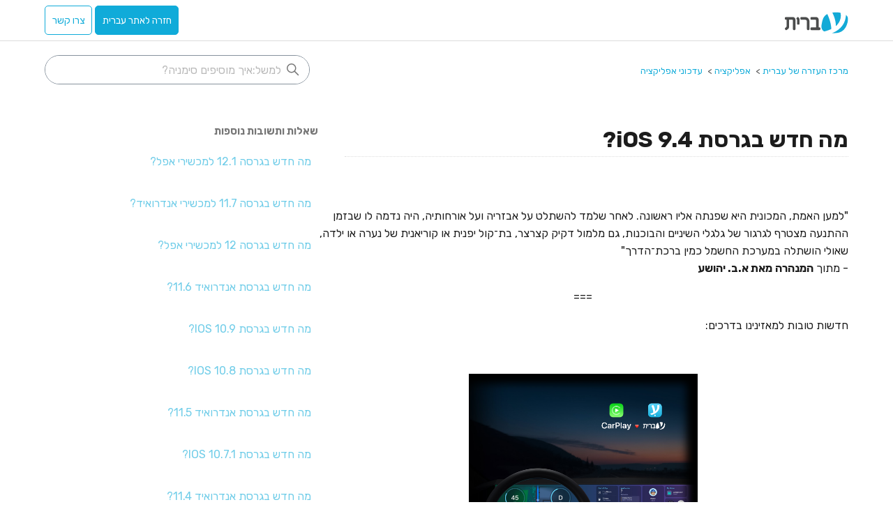

--- FILE ---
content_type: text/html; charset=utf-8
request_url: https://help.e-vrit.co.il/hc/he/articles/13272895457938-%D7%9E%D7%94-%D7%97%D7%93%D7%A9-%D7%91%D7%92%D7%A8%D7%A1%D7%AA-iOS-9-4
body_size: 8621
content:
<!DOCTYPE html>
<html dir="rtl" lang="he">
<head>
  <meta charset="utf-8" />
  <!-- v26831 -->


  <title>מה חדש בגרסת iOS 9.4? &ndash; מרכז העזרה של עברית</title>

  

  <meta name="description" content="&quot;למען האמת, המכונית היא שפנתה אליו ראשונה. לאחר שלמד להשתלט על אבזריה ועל אורחותיה, היה נדמה לו שבזמן ההתנעה מצטרף לגרגור של גלגלי..." /><meta property="og:image" content="https://help.e-vrit.co.il/hc/theming_assets/01K3E5RHC4FGYCC5QSD5FX541X" />
<meta property="og:type" content="website" />
<meta property="og:site_name" content="מרכז העזרה של עברית" />
<meta property="og:title" content="מה חדש בגרסת iOS 9.4?" />
<meta property="og:description" content="&quot;למען האמת, המכונית היא שפנתה אליו ראשונה. לאחר שלמד להשתלט על אבזריה ועל אורחותיה, היה נדמה לו שבזמן ההתנעה מצטרף לגרגור של גלגלי השיניים והבוכנות, גם מלמול דקיק קצרצר, בת־קול יפנית או קוריאנית של..." />
<meta property="og:url" content="https://help.e-vrit.co.il/hc/he/articles/13272895457938" />
<link rel="canonical" href="https://help.e-vrit.co.il/hc/he/articles/13272895457938-%D7%9E%D7%94-%D7%97%D7%93%D7%A9-%D7%91%D7%92%D7%A8%D7%A1%D7%AA-iOS-9-4">
<link rel="alternate" hreflang="he" href="https://help.e-vrit.co.il/hc/he/articles/13272895457938-%D7%9E%D7%94-%D7%97%D7%93%D7%A9-%D7%91%D7%92%D7%A8%D7%A1%D7%AA-iOS-9-4">
<link rel="alternate" hreflang="x-default" href="https://help.e-vrit.co.il/hc/he/articles/13272895457938-%D7%9E%D7%94-%D7%97%D7%93%D7%A9-%D7%91%D7%92%D7%A8%D7%A1%D7%AA-iOS-9-4">

  <link rel="stylesheet" href="//static.zdassets.com/hc/assets/application-f34d73e002337ab267a13449ad9d7955.css" media="all" id="stylesheet" />
  <link rel="stylesheet" type="text/css" href="/hc/theming_assets/9227056/360000301379/style.css?digest=28977305060242">

  <link rel="icon" type="image/x-icon" href="/hc/theming_assets/01K3E5R54HR5VA9ZKYEG9CAE0M">

    <script async src="https://www.googletagmanager.com/gtag/js?id=G-3E1ZHYRD59"></script>
<script>
  window.dataLayer = window.dataLayer || [];
  function gtag(){dataLayer.push(arguments);}
  gtag('js', new Date());
  gtag('config', 'G-3E1ZHYRD59');
</script>


  <meta content="width=device-width, initial-scale=1.0" name="viewport" />
<link href="https://fonts.googleapis.com/css?family=Rubik:400,700&amp;subset=hebrew" rel="stylesheet">
<link rel="stylesheet" href="https://fonts.googleapis.com/css2?family=Material+Symbols+Outlined:opsz,wght,FILL,GRAD@20..48,100..700,0..1,-50..200" />
<link href="https://stackpath.bootstrapcdn.com/font-awesome/4.7.0/css/font-awesome.min.css" rel="stylesheet">
<!-- Make the translated search clear button label available for use in JS -->
<!-- See buildClearSearchButton() in script.js -->
<script type="text/javascript">window.searchClearButtonLabelLocalized = "נקה חיפוש";</script>
  
</head>
<body class="">
  
  
  

  <a class="skip-navigation" tabindex="1" href="#main-content">דלג לתוכן העיקרי</a>

<header class="header">
  <div class="logo">
    <a title="דף הבית" href="/hc/he">
      <img src="/hc/theming_assets/01K3E5RHC4FGYCC5QSD5FX541X" alt="דף הבית במרכז התמיכה של מרכז העזרה של עברית" />
      
    </a>
  </div>

  <div class="nav-wrapper-desktop">
    <nav class="user-nav" id="user-nav">
      <ul class="user-nav-list">
        <li><a href="https://www.e-vrit.co.il" id="back_to_evritBtn">חזרה לאתר עברית</a></li>
        <li><a href="https://www.e-vrit.co.il/ContactUs/צרו_קשר" id="contactUsBtn">צרו קשר</a></li>
        <!--<li><a href="https://help.e-vrit.co.il/hc/he/requests/new" class="submit-a-request" id="submitArequestBtn">הציעו לנו פיצ'ר</a></li>!-->
        <!--<li></li>!-->
        <!--<li><a class="submit-a-request" href="/hc/he/requests/new">שלח בקשה</a></li>!-->
        <!--
        
          <li>
            <a class="sign-in" rel="nofollow" data-auth-action="signin" title="פותח חלון דו שיח" role="button" href="https://evrit.zendesk.com/access?brand_id=360000301379&amp;return_to=https%3A%2F%2Fhelp.e-vrit.co.il%2Fhc%2Fhe%2Farticles%2F13272895457938-%25D7%259E%25D7%2594-%25D7%2597%25D7%2593%25D7%25A9-%25D7%2591%25D7%2592%25D7%25A8%25D7%25A1%25D7%25AA-iOS-9-4">
              היכנס למערכת
            </a>
          </li>
        !-->
      </ul>
    </nav>
    
  </div>

  <div class="nav-wrapper-mobile">
    <button class="menu-button-mobile" aria-controls="user-nav-mobile" aria-expanded="false" aria-label="החלף את מצב תפריט הניווט">
      
      <svg xmlns="http://www.w3.org/2000/svg" width="16" height="16" focusable="false" viewBox="0 0 16 16" class="icon-menu">
        <path fill="none" stroke="currentColor" stroke-linecap="round" d="M1.5 3.5h13m-13 4h13m-13 4h13"/>
      </svg>
    </button>
    <nav class="menu-list-mobile" id="user-nav-mobile" aria-expanded="false">
      <ul class="menu-list-mobile-items">
        
          <!--<li class="item">
            <a role="menuitem" rel="nofollow" data-auth-action="signin" title="פותח חלון דו שיח" href="https://evrit.zendesk.com/access?brand_id=360000301379&amp;return_to=https%3A%2F%2Fhelp.e-vrit.co.il%2Fhc%2Fhe%2Farticles%2F13272895457938-%25D7%259E%25D7%2594-%25D7%2597%25D7%2593%25D7%25A9-%25D7%2591%25D7%2592%25D7%25A8%25D7%25A1%25D7%25AA-iOS-9-4">
              היכנס למערכת
            </a>
          </li>
          <li class="nav-divider"></li>!-->
        
        <li><a href="https://www.e-vrit.co.il" id="back_to_evritBtn">חזרה לאתר עברית</a></li>
        <li><a href="https://www.e-vrit.co.il/ContactUs/צרו_קשר" id="contactUsBtn">צרו קשר</a></li>
        <!--<li class="item"></li>
        <li class="item"><a class="submit-a-request" role="menuitem" href="/hc/he/requests/new">שלח בקשה</a></li>!-->
        <li class="nav-divider"></li>
        
        </li>
      </ul>
    </nav>
  </div>

</header>


  <main role="main">
    <div class="container-divider"></div>
<div class="container">
  <nav class="sub-nav">
    <nav aria-label="מיקום נוכחי">
  <ol class="breadcrumbs">
    
      <li>
        
          <a href="/hc/he">מרכז העזרה של עברית</a>
        
      </li>
    
      <li>
        
          <a href="/hc/he/categories/360000932260-%D7%90%D7%A4%D7%9C%D7%99%D7%A7%D7%A6%D7%99%D7%94">אפליקציה</a>
        
      </li>
    
      <li>
        
          <a href="/hc/he/sections/10012774261522-%D7%A2%D7%93%D7%9B%D7%95%D7%A0%D7%99-%D7%90%D7%A4%D7%9C%D7%99%D7%A7%D7%A6%D7%99%D7%94">עדכוני אפליקציה</a>
        
      </li>
    
  </ol>
</nav>

    <div class="search-container">
      <svg xmlns="http://www.w3.org/2000/svg" width="12" height="12" focusable="false" viewBox="0 0 12 12" class="search-icon" aria-hidden="true">
        <circle cx="4.5" cy="4.5" r="4" fill="none" stroke="currentColor"/>
        <path stroke="currentColor" stroke-linecap="round" d="M11 11L7.5 7.5"/>
      </svg>
      <form role="search" class="search" data-search="" action="/hc/he/search" accept-charset="UTF-8" method="get"><input type="hidden" name="utf8" value="&#x2713;" autocomplete="off" /><input type="search" name="query" id="query" placeholder="חיפוש" aria-label="חיפוש" /></form>
    </div>
  </nav>

  <div class="article-container" id="article-container">
    <aside class="article-sidebar" aria-labelledby="section-articles-title">
      
        <div class="collapsible-sidebar">
          <button type="button" class="collapsible-sidebar-toggle" aria-labelledby="section-articles-title" aria-expanded="false">
            <svg xmlns="http://www.w3.org/2000/svg" width="20" height="20" focusable="false" viewBox="0 0 12 12" aria-hidden="true" class="collapsible-sidebar-toggle-icon chevron-icon">
              <path fill="none" stroke="currentColor" stroke-linecap="round" d="M3 4.5l2.6 2.6c.2.2.5.2.7 0L9 4.5"/>
            </svg>
            <svg xmlns="http://www.w3.org/2000/svg" width="20" height="20" focusable="false" viewBox="0 0 12 12" aria-hidden="true" class="collapsible-sidebar-toggle-icon x-icon">
              <path stroke="currentColor" stroke-linecap="round" d="M3 9l6-6m0 6L3 3"/>
            </svg>
          </button>
          <span id="section-articles-title" class="collapsible-sidebar-title sidenav-title">
            שאלות ותשובות נוספות
          </span>
          <div class="collapsible-sidebar-body">
            <ul>
              
                <li>
                  <a href="/hc/he/articles/31689664805010-%D7%9E%D7%94-%D7%97%D7%93%D7%A9-%D7%91%D7%92%D7%A8%D7%A1%D7%94-12-1-%D7%9C%D7%9E%D7%9B%D7%A9%D7%99%D7%A8%D7%99-%D7%90%D7%A4%D7%9C" class="sidenav-item ">מה חדש בגרסה 12.1 למכשירי אפל?</a>
                </li>
              
                <li>
                  <a href="/hc/he/articles/31681569775378-%D7%9E%D7%94-%D7%97%D7%93%D7%A9-%D7%91%D7%92%D7%A8%D7%A1%D7%94-11-7-%D7%9C%D7%9E%D7%9B%D7%A9%D7%99%D7%A8%D7%99-%D7%90%D7%A0%D7%93%D7%A8%D7%95%D7%90%D7%99%D7%93" class="sidenav-item ">מה חדש בגרסה 11.7 למכשירי אנדרואיד?</a>
                </li>
              
                <li>
                  <a href="/hc/he/articles/30919690087570-%D7%9E%D7%94-%D7%97%D7%93%D7%A9-%D7%91%D7%92%D7%A8%D7%A1%D7%94-12-%D7%9C%D7%9E%D7%9B%D7%A9%D7%99%D7%A8%D7%99-%D7%90%D7%A4%D7%9C" class="sidenav-item ">מה חדש בגרסה 12 למכשירי אפל?</a>
                </li>
              
                <li>
                  <a href="/hc/he/articles/29476332338706-%D7%9E%D7%94-%D7%97%D7%93%D7%A9-%D7%91%D7%92%D7%A8%D7%A1%D7%AA-%D7%90%D7%A0%D7%93%D7%A8%D7%95%D7%90%D7%99%D7%93-11-6" class="sidenav-item ">מה חדש בגרסת אנדרואיד 11.6?</a>
                </li>
              
                <li>
                  <a href="/hc/he/articles/29476033890834-%D7%9E%D7%94-%D7%97%D7%93%D7%A9-%D7%91%D7%92%D7%A8%D7%A1%D7%AA-IOS-10-9" class="sidenav-item ">מה חדש בגרסת IOS 10.9?</a>
                </li>
              
                <li>
                  <a href="/hc/he/articles/28543823773714-%D7%9E%D7%94-%D7%97%D7%93%D7%A9-%D7%91%D7%92%D7%A8%D7%A1%D7%AA-IOS-10-8" class="sidenav-item ">מה חדש בגרסת IOS 10.8?</a>
                </li>
              
                <li>
                  <a href="/hc/he/articles/28416661302418-%D7%9E%D7%94-%D7%97%D7%93%D7%A9-%D7%91%D7%92%D7%A8%D7%A1%D7%AA-%D7%90%D7%A0%D7%93%D7%A8%D7%95%D7%90%D7%99%D7%93-11-5" class="sidenav-item ">מה חדש בגרסת אנדרואיד 11.5?</a>
                </li>
              
                <li>
                  <a href="/hc/he/articles/27341411440658-%D7%9E%D7%94-%D7%97%D7%93%D7%A9-%D7%91%D7%92%D7%A8%D7%A1%D7%AA-IOS-10-7-1" class="sidenav-item ">מה חדש בגרסת IOS 10.7.1?</a>
                </li>
              
                <li>
                  <a href="/hc/he/articles/27196189346834-%D7%9E%D7%94-%D7%97%D7%93%D7%A9-%D7%91%D7%92%D7%A8%D7%A1%D7%AA-%D7%90%D7%A0%D7%93%D7%A8%D7%95%D7%90%D7%99%D7%93-11-4" class="sidenav-item ">מה חדש בגרסת אנדרואיד 11.4?</a>
                </li>
              
                <li>
                  <a href="/hc/he/articles/27195601396754-%D7%9E%D7%94-%D7%97%D7%93%D7%A9-%D7%91%D7%92%D7%A8%D7%A1%D7%AA-IOS-10-7" class="sidenav-item ">מה חדש בגרסת IOS 10.7?</a>
                </li>
              
            </ul>
            
              <a href="/hc/he/sections/10012774261522-%D7%A2%D7%93%D7%9B%D7%95%D7%A0%D7%99-%D7%90%D7%A4%D7%9C%D7%99%D7%A7%D7%A6%D7%99%D7%94" class="article-sidebar-item">הצג עוד</a>
            
            
          </div>
        </div>
      
    </aside>

    <article id="main-content" class="article">
      <header class="article-header">
        <h1 title="מה חדש בגרסת iOS 9.4?" class="article-title">
          מה חדש בגרסת iOS 9.4?
          
        </h1>
      
        <div class="article-author">
          
          <!--<div class="article-meta">
            

            <div class="meta-group">
              
                <span class="meta-data"><time datetime="2023-09-13T08:52:58Z" title="2023-09-13T08:52:58Z" data-datetime="relative">13 בספ&#39; 2023, 08:52</time></span>
                <span class="meta-data">עודכן</span>
              
            </div>
          </div>
-->
        </div>
				
        
      </header>


      
      <section class="article-info">
        <div class="article-content">
          <div class="article-body"><p><br>"למען האמת, המכונית היא שפנתה אליו ראשונה. לאחר שלמד להשתלט על אבזריה ועל אורחותיה, היה נדמה לו שבזמן ההתנעה מצטרף לגרגור של גלגלי השיניים והבוכנות, גם מלמול דקיק קצרצר, בת־קול יפנית או קוריאנית של נערה או ילדה, שאולי הושתלה במערכת החשמל כמין ברכת־הדרך"<br>- מתוך <strong>המנהרה</strong> <strong>מאת א.ב. יהושע</strong></p>
<p class="wysiwyg-text-align-center">===</p>
<p>חדשות טובות למאזינינו בדרכים:</p>
<p>&nbsp;</p>
<p class="wysiwyg-text-align-center"><img src="/hc/article_attachments/13539872552338" alt="1.png" width="328" height="395"></p>
<p>&nbsp;</p>
<p class="wysiwyg-text-align-right"><strong>תמיכה ב-Apple CarPlay</strong><br>התחדשנו בנגן המותאם למסכי CarPlay ברכב, דרכו ניתן להאזין לספרים קוליים.</p>
<p>הנגן באוטו כולל את האפשרויות:<br>- נגינה ועצירה<br>- קפיצה בזמן של 15 שניות, קדימה ואחורה<br>- שינוי מהירות ההקראה<br>- הוספת סימנייה קולית <br>- מעבר בין פרקים<br>- גישה לתוכן העניינים של הספר</p>
<p>&nbsp;</p>
<p class="wysiwyg-text-align-center"><img src="/hc/article_attachments/13539872560658" alt="2.png" width="561" height="323"></p>
<p class="wysiwyg-text-align-center">&nbsp;</p>
<p><strong>שימו ♥, לא ניתן להאזין בעזרת CarPlay לספרים שלא הורדו למכשיר הנייד.</strong> <br>יש להוריד את הספרים הקוליים למכשיר שלכם, ורק לאחר מכן הם יהיו זמינים להאזנה דרך CarPlay.&nbsp;</p>
<p class="wysiwyg-text-align-center">&nbsp;</p>
<p class="wysiwyg-text-align-center">===</p>
<p class="wysiwyg-text-align-center">&nbsp;</p>
<p><strong>תמיכה בכפתורי המדיה שעל ההגה:<br></strong>אם ברכב שלכם מותקנים כפתורים על ההגה ששולטים על מערכת ה-CarPlay, תוכלו בעזרתם לעצור בקלות את ההאזנה לספר או לקפוץ 15 שניות אחורה וקדימה.</p>
<p>&nbsp;</p>
<p class="wysiwyg-text-align-center"><img src="/hc/article_attachments/13539926766610" alt="3.png" width="185" height="150"></p>
<p class="wysiwyg-text-align-center">&nbsp;</p>
<p class="wysiwyg-text-align-center"><strong>===</strong></p>
<p class="wysiwyg-text-align-center">&nbsp;</p>
<p class="wysiwyg-text-align-right"><strong>תמיכה בכפתורי המדיה שעל האוזניות:<br></strong>אם יש לכם אוזניות בלוטות' שמאפשרות מחוות שליטה על הנגינה, כעת הן יפעלו גם בהאזנה לספר קולי.<br>- בלחיצה אחת עוצרים ומפעילים שוב את הנגינה<br>- בלחיצה כפולה קופצים 15 שניות קדימה<br>- בשלוש לחיצות מהירות חוזרים 15 שניות לאחור<br>- אם תוציאו את האוזניות מהאוזן הנגינה תיעצר אוטומטית<strong><br></strong></p>
<p class="wysiwyg-text-align-right">&nbsp;</p>
<p class="wysiwyg-text-align-center"><img src="/hc/article_attachments/13539926774034" alt="4.png" width="198" height="203"></p>
<p class="wysiwyg-text-align-center">&nbsp;</p>
<p class="wysiwyg-text-align-center"><strong>===</strong></p>
<p class="wysiwyg-text-align-center">&nbsp;</p>
<p><strong>שיפור היציבות וטיפול בקריסות</strong><br>כמו בכל גרסה אנחנו מסתכלים על באגים קטנים וקריסות חדשות וקיימות, ומטפלים כדי להישאר תמיד באזור ה-99% - כמעט ללא קריסות כלל.<strong><br></strong>אנחנו מקדישים זמן פיתוח משמעותי בכל גרסה כדי לנטרל גם דברים מהסוג הזה, כדי שהאפליקציה תישאר יציבה למרות כל העדכונים והשינויים אצלנו וגם במערכות ההפעלה.<br><strong>מאוד נעריך את עזרתכם בדירוג האפליקציה בחנות כדי שגם אחרים ישמעו על קיומנו.</strong><br><br><br>האזנה נעימה גם בטסלה וגם בחיפושית 🚗</p></div>

          
          

          
        </div>
      </section>

            
      
      <footer>
        <div class="article-footer">
          
            <div class="article-share">
  <ul class="share">
    <li>
      <a href="https://www.facebook.com/share.php?title=%D7%9E%D7%94+%D7%97%D7%93%D7%A9+%D7%91%D7%92%D7%A8%D7%A1%D7%AA+iOS+9.4%3F&u=https%3A%2F%2Fhelp.e-vrit.co.il%2Fhc%2Fhe%2Farticles%2F13272895457938-%25D7%259E%25D7%2594-%25D7%2597%25D7%2593%25D7%25A9-%25D7%2591%25D7%2592%25D7%25A8%25D7%25A1%25D7%25AA-iOS-9-4" class="share-facebook" aria-label="Facebook">
        <svg xmlns="http://www.w3.org/2000/svg" width="12" height="12" focusable="false" viewBox="0 0 12 12" aria-label="שתף דף זה ב-Facebook">
          <path fill="currentColor" d="M6 0a6 6 0 01.813 11.945V7.63h1.552l.244-1.585H6.812v-.867c0-.658.214-1.242.827-1.242h.985V2.55c-.173-.024-.538-.075-1.23-.075-1.444 0-2.29.767-2.29 2.513v1.055H3.618v1.585h1.484v4.304A6.001 6.001 0 016 0z"/>
        </svg>
      </a>
    </li>
    <li>
      <a href="https://twitter.com/share?lang=he&text=%D7%9E%D7%94+%D7%97%D7%93%D7%A9+%D7%91%D7%92%D7%A8%D7%A1%D7%AA+iOS+9.4%3F&url=https%3A%2F%2Fhelp.e-vrit.co.il%2Fhc%2Fhe%2Farticles%2F13272895457938-%25D7%259E%25D7%2594-%25D7%2597%25D7%2593%25D7%25A9-%25D7%2591%25D7%2592%25D7%25A8%25D7%25A1%25D7%25AA-iOS-9-4" class="share-twitter" aria-label="X Corp">
        <svg xmlns="http://www.w3.org/2000/svg" width="12" height="12" focusable="false" viewBox="0 0 12 12" aria-label="שתף דף זה ב-X Corp">
          <path fill="currentColor" d="M.0763914 0 3.60864 0 6.75369 4.49755 10.5303 0 11.6586 0 7.18498 5.11431 12 12 8.46775 12 5.18346 7.30333 1.12825 12 0 12 4.7531 6.6879z"/>
        </svg>
      </a>
    </li>
    <li>
      <a href="https://www.linkedin.com/shareArticle?mini=true&source=e-vrit.co.il+%7C+%D7%A2%D7%91%D7%A8%D7%99%D7%AA+%D7%A1%D7%A4%D7%A8%D7%99%D7%9D&title=%D7%9E%D7%94+%D7%97%D7%93%D7%A9+%D7%91%D7%92%D7%A8%D7%A1%D7%AA+iOS+9.4%3F&url=https%3A%2F%2Fhelp.e-vrit.co.il%2Fhc%2Fhe%2Farticles%2F13272895457938-%25D7%259E%25D7%2594-%25D7%2597%25D7%2593%25D7%25A9-%25D7%2591%25D7%2592%25D7%25A8%25D7%25A1%25D7%25AA-iOS-9-4" class="share-linkedin" aria-label="LinkedIn">
        <svg xmlns="http://www.w3.org/2000/svg" width="12" height="12" focusable="false" viewBox="0 0 12 12" aria-label="שתף דף זה ב-LinkedIn">
          <path fill="currentColor" d="M10.8 0A1.2 1.2 0 0112 1.2v9.6a1.2 1.2 0 01-1.2 1.2H1.2A1.2 1.2 0 010 10.8V1.2A1.2 1.2 0 011.2 0h9.6zM8.09 4.356a1.87 1.87 0 00-1.598.792l-.085.133h-.024v-.783H4.676v5.727h1.778V7.392c0-.747.142-1.47 1.068-1.47.913 0 .925.854.925 1.518v2.785h1.778V7.084l-.005-.325c-.05-1.38-.456-2.403-2.13-2.403zm-4.531.142h-1.78v5.727h1.78V4.498zm-.89-2.846a1.032 1.032 0 100 2.064 1.032 1.032 0 000-2.064z"/>
        </svg>
      </a>
    </li>
  </ul>

</div>
          
          
        </div>
        
      
          
        
        

        
    
          <div class="article-votes">
            <span class="article-votes-question">האם מאמר זה עזר לך?</span>
            <div class="article-votes-controls" role='radiogroup'>
              <button type="button" class="button article-vote article-vote-up" data-helper="vote" data-item="article" data-type="up" data-id="13272895457938" data-upvote-count="465" data-vote-count="501" data-vote-sum="429" data-vote-url="/hc/he/articles/13272895457938/vote" data-value="null" data-label="מספר המשתמשים שאומרים שמאמר זה עזר להם: 465 מתוך 501" data-selected-class="null" aria-label="המאמר הזה עזר לי" aria-pressed="false">כן</button>
              <button type="button" class="button article-vote article-vote-down" data-helper="vote" data-item="article" data-type="down" data-id="13272895457938" data-upvote-count="465" data-vote-count="501" data-vote-sum="429" data-vote-url="/hc/he/articles/13272895457938/vote" data-value="null" data-label="מספר המשתמשים שאומרים שמאמר זה עזר להם: 465 מתוך 501" data-selected-class="null" aria-label="המאמר הזה לא עזר לי" aria-pressed="false">לא</button>
            </div>
            <small class="article-votes-count">
            <span class="article-vote-label" data-helper="vote" data-item="article" data-type="label" data-id="13272895457938" data-upvote-count="465" data-vote-count="501" data-vote-sum="429" data-vote-url="/hc/he/articles/13272895457938/vote" data-value="null" data-label="מספר המשתמשים שאומרים שמאמר זה עזר להם: 465 מתוך 501">מספר המשתמשים שאומרים שמאמר זה עזר להם: 465 מתוך 501</span>
            </small>
            
            <div class="downvote-message">
              <p>אנחנו מצטערים <span class="emoji-anim">😞</span>,
              <a target="_blank" href="https://www.e-vrit.co.il/ContactUs/צרו_קשר">
              <!--<a target="_blank" href="/hc/he/requests/new?tf_12833071894802=https://help.e-vrit.co.il//hc/he/articles/13272895457938-%D7%9E%D7%94-%D7%97%D7%93%D7%A9-%D7%91%D7%92%D7%A8%D7%A1%D7%AA-iOS-9-4">!-->
              נשמח לדעת למה זה לא עזר לך?</a> 
              </p>
						</div>
            
          </div>
        
        

        <!--<div class="article-more-questions">
          יש לך שאלות נוספות? <a href="/hc/he/requests/new">שלח בקשה</a>
        </div>
        <div class="article-return-to-top">
          <a href="#article-container">
            חזור לראש הדף
            <svg xmlns="http://www.w3.org/2000/svg" class="article-return-to-top-icon" width="20" height="20" focusable="false" viewBox="0 0 12 12" aria-hidden="true">
              <path fill="none" stroke="currentColor" stroke-linecap="round" d="M3 4.5l2.6 2.6c.2.2.5.2.7 0L9 4.5"/>
            </svg>
          </a>
        </div>
        !-->
      </footer>

      <div class="article-relatives">
        
          <div data-recent-articles></div>
        
        
          
  <section class="related-articles">
    
      <h2 class="related-articles-title">מאמרים קשורים</h2>
    
    <ul>
      
        <li>
          <a href="/hc/he/related/click?data=[base64]" rel="nofollow">מה חדש בגרסת IOS 10.1?</a>
        </li>
      
        <li>
          <a href="/hc/he/related/click?data=[base64]%3D--e3bb813e40381aa342d6ccf6bc8cef13fcfb1c96" rel="nofollow">🎧 איך מאזינים לספר קולי?</a>
        </li>
      
        <li>
          <a href="/hc/he/related/click?data=[base64]%3D--df588706eae50dae461e5749557087b686e2e0ae" rel="nofollow">מה חדש בגרסת IOS 9.9?</a>
        </li>
      
        <li>
          <a href="/hc/he/related/click?data=BAh7CjobZGVzdGluYXRpb25fYXJ0aWNsZV9pZGwrCBJfj%[base64]" rel="nofollow">מה חדש בגרסת IOS 10.4?</a>
        </li>
      
        <li>
          <a href="/hc/he/related/click?data=[base64]%3D--a5a02d49acad30ca33d9922205a45e6f5944c63e" rel="nofollow">מה חדש בגרסת IOS 9.3?</a>
        </li>
      
    </ul>
  </section>


        
      </div>
      
      
      
      
    </article>

  </div>
          <div class="search-container">
      <svg xmlns="http://www.w3.org/2000/svg" width="12" height="12" focusable="false" viewBox="0 0 12 12" class="search-icon" aria-hidden="true">
        <circle cx="4.5" cy="4.5" r="4" fill="none" stroke="currentColor"/>
        <path stroke="currentColor" stroke-linecap="round" d="M11 11L7.5 7.5"/>
      </svg>
      <form role="search" class="search" data-search="" action="/hc/he/search" accept-charset="UTF-8" method="get"><input type="hidden" name="utf8" value="&#x2713;" autocomplete="off" /><input type="search" name="query" id="query" placeholder="חיפוש" aria-label="חיפוש" /></form>
    </div>  
</div>
<script>  
    window.addEventListener('load', function () {
    let recentArticlesTitle = document.querySelector('.recent-articles-title');
		if(recentArticlesTitle){recentArticlesTitle.innerText = 'שאלות שצפית בהם לאחרונה'};

    let relatedArticlesTitle = document.querySelector('.related-articles-title');
    if(relatedArticlesTitle){relatedArticlesTitle.innerText = 'שאלות נוספות שקשורות לנושא';};   
}, false);
  
  </script>
  </main>

  <footer class="footer">
  <div class="footer-inner">
    <a title="דף הבית" href="/hc/he">לכל נושאי העזרה</a>
    <a href="https://www.e-vrit.co.il/">חזרה לאתר עברית</a>
<a href="https://www.e-vrit.co.il/ContactUs/צרו_קשר">צרו קשר</a>
    <a href="https://www.e-vrit.co.il/Content/192/אודות_עברית">אודות עברית</a>
    <a href="https://www.facebook.com/Evritbooks/" target="_blank"><i class="fa fa-facebook" aria-hidden="true"></i></a>
    <a href="https://www.instagram.com/e_vrit/" target="_blank"><i class="fa fa-instagram" aria-hidden="true"></i></a>

    <div class="footer-language-selector">
      
    </div>
  </div>
</footer>



  <!-- / -->

  
  <script src="//static.zdassets.com/hc/assets/he.2cd7b16a256361002525.js"></script>
  

  <script type="text/javascript">
  /*

    Greetings sourcecode lurker!

    This is for internal Zendesk and legacy usage,
    we don't support or guarantee any of these values
    so please don't build stuff on top of them.

  */

  HelpCenter = {};
  HelpCenter.account = {"subdomain":"evrit","environment":"production","name":"e-vrit.co.il | עברית ספרים"};
  HelpCenter.user = {"identifier":"da39a3ee5e6b4b0d3255bfef95601890afd80709","email":null,"name":"","role":"anonymous","avatar_url":"https://assets.zendesk.com/hc/assets/default_avatar.png","is_admin":false,"organizations":[],"groups":[]};
  HelpCenter.internal = {"asset_url":"//static.zdassets.com/hc/assets/","web_widget_asset_composer_url":"https://static.zdassets.com/ekr/snippet.js","current_session":{"locale":"he","csrf_token":null,"shared_csrf_token":null},"usage_tracking":{"event":"article_viewed","data":"[base64]--52f75f7e957528b26b3a0358838715d0fdd325d1","url":"https://help.e-vrit.co.il/hc/activity"},"current_record_id":"13272895457938","current_record_url":"/hc/he/articles/13272895457938-%D7%9E%D7%94-%D7%97%D7%93%D7%A9-%D7%91%D7%92%D7%A8%D7%A1%D7%AA-iOS-9-4","current_record_title":"מה חדש בגרסת iOS 9.4?","current_text_direction":"rtl","current_brand_id":360000301379,"current_brand_name":"e-vrit.co.il | עברית ספרים","current_brand_url":"https://evrit.zendesk.com","current_brand_active":true,"current_path":"/hc/he/articles/13272895457938-%D7%9E%D7%94-%D7%97%D7%93%D7%A9-%D7%91%D7%92%D7%A8%D7%A1%D7%AA-iOS-9-4","show_autocomplete_breadcrumbs":true,"user_info_changing_enabled":false,"has_user_profiles_enabled":false,"has_end_user_attachments":true,"user_aliases_enabled":true,"has_anonymous_kb_voting":true,"has_multi_language_help_center":false,"show_at_mentions":false,"embeddables_config":{"embeddables_web_widget":true,"embeddables_help_center_auth_enabled":false,"embeddables_connect_ipms":false},"answer_bot_subdomain":"static","gather_plan_state":"subscribed","has_article_verification":false,"has_gather":true,"has_ckeditor":true,"has_community_enabled":false,"has_community_badges":false,"has_community_post_content_tagging":false,"has_gather_content_tags":false,"has_guide_content_tags":true,"has_user_segments":true,"has_answer_bot_web_form_enabled":false,"has_garden_modals":false,"theming_cookie_key":"hc-da39a3ee5e6b4b0d3255bfef95601890afd80709-2-preview","is_preview":false,"has_search_settings_in_plan":true,"theming_api_version":3,"theming_settings":{"brand_color":"rgba(16, 171, 217, 1)","brand_text_color":"#FFFFFF","text_color":"rgba(28, 28, 28, 1)","link_color":"rgba(16, 171, 217, 1)","hover_link_color":"rgba(247, 95, 138, 1)","visited_link_color":"rgba(16, 171, 217, 0.5)","background_color":"#FFFFFF","heading_font":"-apple-system, BlinkMacSystemFont, 'Segoe UI', Helvetica, Arial, sans-serif","text_font":"-apple-system, BlinkMacSystemFont, 'Segoe UI', Helvetica, Arial, sans-serif","logo":"/hc/theming_assets/01K3E5RHC4FGYCC5QSD5FX541X","show_brand_name":false,"favicon":"/hc/theming_assets/01K3E5R54HR5VA9ZKYEG9CAE0M","homepage_background_image":"/hc/theming_assets/01HZM6YFPMPSF3VR6S9A7F3ZHT","community_background_image":"/hc/theming_assets/01HZM6YFW5C16XTEHANENFBX0N","community_image":"/hc/theming_assets/01HZM6YG0GFXNVYPB637H2J3QY","instant_search":true,"scoped_kb_search":false,"scoped_community_search":true,"show_recent_activity":true,"show_articles_in_section":true,"show_article_author":false,"show_article_comments":false,"show_follow_article":false,"show_recently_viewed_articles":true,"show_related_articles":true,"show_article_sharing":true,"show_follow_section":false,"show_follow_post":false,"show_post_sharing":true,"show_follow_topic":false,"request_list_beta":true},"has_pci_credit_card_custom_field":false,"help_center_restricted":false,"is_assuming_someone_else":false,"flash_messages":[],"user_photo_editing_enabled":true,"user_preferred_locale":"he","base_locale":"he","login_url":"https://evrit.zendesk.com/access?brand_id=360000301379\u0026return_to=https%3A%2F%2Fhelp.e-vrit.co.il%2Fhc%2Fhe%2Farticles%2F13272895457938-%25D7%259E%25D7%2594-%25D7%2597%25D7%2593%25D7%25A9-%25D7%2591%25D7%2592%25D7%25A8%25D7%25A1%25D7%25AA-iOS-9-4","has_alternate_templates":false,"has_custom_statuses_enabled":true,"has_hc_generative_answers_setting_enabled":true,"has_generative_search_with_zgpt_enabled":false,"has_suggested_initial_questions_enabled":false,"has_guide_service_catalog":false,"has_service_catalog_search_poc":false,"has_service_catalog_itam":false,"has_csat_reverse_2_scale_in_mobile":false,"has_knowledge_navigation":false,"has_unified_navigation":false,"has_csat_bet365_branding":false,"version":"v26831","dev_mode":false};
</script>

  
  
  <script src="//static.zdassets.com/hc/assets/hc_enduser-2a5c7d395cc5df83aeb04ab184a4dcef.js"></script>
  <script type="text/javascript" src="/hc/theming_assets/9227056/360000301379/script.js?digest=28977305060242"></script>
  
</body>
</html>

--- FILE ---
content_type: image/svg+xml
request_url: https://help.e-vrit.co.il/hc/theming_assets/01K3E5RHC4FGYCC5QSD5FX541X
body_size: 926
content:
<svg width="91" height="38" viewBox="0 0 91 38" fill="none" xmlns="http://www.w3.org/2000/svg">
<g clip-path="url(#clip0_14_57)">
<path d="M50.9265 31.6744V30.7466C50.9265 29.9317 50.3005 29.2644 49.536 29.2644H48.4886V18.3277C48.4886 16.177 46.8543 14.4344 44.8378 14.4344H38.0292C37.2646 14.4344 36.6386 15.105 36.6386 15.9177V16.8444C36.6386 17.6604 37.2646 18.3277 38.0292 18.3277H44.0084C44.4555 18.3277 44.8423 18.7357 44.8423 19.222V29.2689H38.0292C37.2646 29.2689 36.6386 29.9396 36.6386 30.7511V31.6789C36.6386 32.4938 37.2646 33.1611 38.0292 33.1611H49.536C50.3005 33.1611 50.9265 32.4904 50.9265 31.6789M35.2492 31.6789V20.9222C35.2492 17.363 32.5373 14.4388 29.1649 14.4388H23.568C22.8034 14.4388 22.1774 15.0693 22.1774 15.9222V16.8488C22.1774 17.7017 22.8034 18.3322 23.568 18.3322H29.2353C30.5555 18.3322 31.5984 19.4444 31.5984 20.8528V31.6789C31.5984 32.4938 32.2244 33.1611 32.9889 33.1611H33.8586C34.6232 33.1611 35.2492 32.4904 35.2492 31.6789ZM21.0663 23.8888V18.814C21.0663 16.1077 20.2313 15.5891 19.5707 14.9217C19.4464 14.7818 19.2939 14.6698 19.1232 14.5931C18.9525 14.5164 18.7675 14.4767 18.5803 14.4767C18.3932 14.4767 18.2081 14.5164 18.0374 14.5931C17.8667 14.6698 17.7142 14.7818 17.5899 14.9217L16.9986 15.5511C16.7302 15.8375 16.5809 16.2154 16.5809 16.6079C16.5809 17.0005 16.7302 17.3784 16.9986 17.6648C17.5251 18.179 17.4133 18.5133 17.4133 18.814V23.8888C17.4133 24.7406 18.0046 25.3711 18.8039 25.3711H19.6735C20.4381 25.3711 21.0641 24.7406 21.0641 23.8888M15.19 31.6744V18.3277C15.19 16.177 13.5557 14.4344 11.5392 14.4344H1.39056C0.625976 14.4344 0 15.105 0 15.9177V16.8444C0 17.6604 0.625976 18.3277 1.39056 18.3277H2.4346V27.6704C2.4346 28.5647 1.94835 29.0051 1.46098 29.3013L0.836125 29.7093C0.140845 30.1911 -0.206796 30.9322 0.175497 31.7113L0.487367 32.2277C0.904312 32.9688 1.60518 33.5255 2.29487 33.122L3.05946 32.6402C4.58863 31.7135 6.08427 30.4895 6.08427 28.4506V18.3277H10.7064C11.1927 18.3277 11.5403 18.7357 11.5403 19.222V31.6744C11.5403 32.4893 12.1663 33.1566 12.9309 33.1566H13.8005C14.5998 33.1566 15.1911 32.4859 15.1911 31.6744" fill="#4B4C4C"/>
<path d="M47.3082 0.0134141L47.2791 0L47.2087 0.0201207L47.3082 0.0134141Z" fill="white"/>
<path d="M66.5972 31.6017H66.5905C63.7747 32.9722 60.39 34.1727 56.3267 35.1262C53.4204 33.2919 51.7828 30.3833 52.5485 26.0395C53.6317 19.8993 54.3851 13.4261 60.9422 10.0547C60.8997 10.1285 60.8784 10.1665 60.8784 10.1665C66.0685 21.3056 66.5692 29.4924 66.5905 31.5939L66.5972 31.6017Z" fill="#13AAD7"/>
<path d="M73.1543 27.3373C73.019 17.9476 69.1447 10.1475 67.9955 8.03372C69.7753 7.81126 71.5675 7.70447 73.3611 7.71403C75.5577 7.70445 77.7506 7.89526 79.9126 8.28411C79.8008 8.42608 79.7427 8.50768 79.7427 8.50768C79.7427 8.50768 82.6937 19.0084 73.1543 27.3373Z" fill="#13AAD7"/>
<path d="M90.4357 19.3728C87.422 36.4598 76.9783 37.7676 68.1621 37.7676C67.8446 37.7676 67.5272 37.7676 67.2108 37.7553C84.4565 30.9981 87.3292 18.2215 87.545 11.3805C89.8287 13.1991 91.0661 15.7958 90.4357 19.3728Z" fill="#13AAD7"/>
</g>
<defs>
<clipPath id="clip0_14_57">
<rect width="90.6" height="37.7676" fill="white"/>
</clipPath>
</defs>
</svg>

--- FILE ---
content_type: text/javascript
request_url: https://static.zdassets.com/hc/assets/he.2cd7b16a256361002525.js
body_size: 43001
content:
!function(){window.I18N=window.I18N||{};var e={locale:"he",direction:"rtl",translations:{"activemodel.attributes.request.anonymous_requester_email":"Anonymous requester email:","activemodel.attributes.request.recaptcha":"Recaptcha:","activemodel.errors.models.topic_form.attributes.base.topic_limit":"You have reached the maximum number of topics for your account: %{topic_limit}","activerecord.attributes.comment.body":"Comment:","activerecord.attributes.community_comment.body":"Comment:","activerecord.errors.format":"%{attribute} %{message}","activerecord.errors.full_messages.format":"%{attribute} %{message}","activerecord.errors.messages.could_not_save":"Could not save file","activerecord.errors.messages.not_an_integer":"must be an integer","activerecord.errors.models.access_policy.attributes.manageable_by.inclusion":"Must be `staff` or `managers`","activerecord.errors.models.access_policy.attributes.viewable_by.inclusion":"Must be `everybody`, `signed_in_users`, or `staff`","activerecord.errors.models.article_subscription.attributes.user_id.taken":"is already following this article.","activerecord.errors.models.community_post.attributes.title.too_long.other":"is too long (maximum is %{count} characters)","activerecord.errors.models.dc/translation.attributes.body.too_large":"exceeds maximum size","activerecord.errors.models.help_center.attributes.brand.inactive":"cannot be inactive","activerecord.errors.models.user_segment.attributes.group_restrictions.invalid_restrictions_for_user_type":"group restrictions cannot be set for user type `signed_in_users`","activerecord.errors.models.user_segment.attributes.group_restrictions.not_on_same_account":"could not find one or more of the specified groups","activerecord.errors.models.user_segment.attributes.organization_restrictions.invalid_restrictions_for_user_type":"organization restrictions cannot be set for user type `staff`","activerecord.errors.models.user_segment.attributes.organization_restrictions.not_on_same_account":"could not find one or more of the specified organizations","activerecord.errors.models.user_segment.attributes.user_type.inclusion":"value `%{value}` invalid; must be either `staff` or `signed_in_users`","activerecord.errors.models.user_segment.built_in_modification":"Built-in user segments cannot be modified.","activerecord.errors.models.user_segment.user_segment_limit_reached":"You have reached the maximum number of user segments","datetime.distance_in_words.almost_x_years.one":"almost 1 year","datetime.distance_in_words.almost_x_years.other":"almost {{count}} years","datetime.distance_in_words.prompts.day":"Day","datetime.distance_in_words.prompts.hour":"Hour","datetime.distance_in_words.prompts.minute":"Minute","datetime.distance_in_words.prompts.month":"Month","datetime.distance_in_words.prompts.second":"Second","datetime.distance_in_words.prompts.year":"Year","en.activemodel.errors.models.article_attachment.attributes.file.size_too_big":"File too big","errors.format":"%{attribute} %{message}","errors.messages.access_policy.organization_restrictions.new_organization_restrictions_not_allowed_by_plan":"Your plan does not support this feature. You cannot add new organization restrictions.","errors.messages.access_policy.restricted_to_group_ids.new_group_restrictions_not_allowed_by_plan":"Your plan does not support this feature. You cannot add new group restrictions.","errors.messages.access_policy.tag_restrictions.new_tag_restrictions_not_allowed_by_plan":"Your plan does not support this feature. You cannot add new tag restrictions.","errors.messages.access_policy.viewable_by.section_agents_and_managers_not_allowed_by_plan_v2":"Your plan does not support this feature. You cannot restrict to agents and admins. Please choose another option.","errors.messages.request.missing_ticket_form_id":"Please select a ticket form and try again.","errors.messages.request.too_many_attachments":"Too many files are attached.","errors.messages.request.uploaded_attachments_expired":"Uploaded attachments expired. Please remove the attachments and reupload them before submitting again.","errors.messages.same_account":"does not belong to a valid account","helpers.select.prompt":"Please select","helpers.submit.create":"Create %{model}","helpers.submit.submit":"Save %{model}","helpers.submit.update":"Update %{model}","number.currency.format.delimiter":",","number.currency.format.format":"%u%n","number.currency.format.precision":2,"number.currency.format.separator":".","number.currency.format.significant":!1,"number.currency.format.strip_insignificant_zeros":!1,"number.currency.format.unit":"$","number.format.delimiter":",","number.format.precision":2,"number.format.separator":".","number.format.significant":!1,"number.format.strip_insignificant_zeros":!1,"number.human.decimal_units.format":"%n %u","number.human.decimal_units.units.billion":"Billion","number.human.decimal_units.units.million":"Million","number.human.decimal_units.units.quadrillion":"Quadrillion","number.human.decimal_units.units.thousand":"Thousand","number.human.decimal_units.units.trillion":"Trillion","number.human.decimal_units.units.unit":"","number.human.format.delimiter":"","number.human.format.precision":3,"number.human.format.significant":!0,"number.human.format.strip_insignificant_zeros":!0,"number.human.storage_units.format":"%n %u","number.human.storage_units.units.byte.one":"Byte","number.human.storage_units.units.byte.other":"Bytes","number.human.storage_units.units.gb":"GB","number.human.storage_units.units.kb":"KB","number.human.storage_units.units.mb":"MB","number.human.storage_units.units.tb":"TB","percentage.format.delimiter":"","pre_guide.txt.help_center.views.navbar.help_center_settings":"הגדרות מרכז התמיכה","precision.format.delimiter":"","recaptcha.errors.recaptcha_unreachable":"Sorry, we failed to validate your response. Please try again.","recaptcha.errors.verification_failed":"Your response is incorrect. Please try again.","recaptcha.widget.audio":"I want audio instead","recaptcha.widget.audio_hint_text":"Enter the numbers you hear","recaptcha.widget.image":"I want an image instead","recaptcha.widget.image_hint_text":"Enter the words shown above","recaptcha.widget.reload":"Other words please","support.select.prompt":"Please select","txt.help_center.admin.answer_bot.default_form_name":"Default Ticket Form","txt.help_center.article.error.invalid_source_locale":"Source locale value ({{value}}) is invalid for this Help Center and should exist in the article translations.","txt.help_center.article.error.invalid_translation_locales.one":"Translation locale value (%{values}) is invalid for this Help Center.","txt.help_center.article.error.invalid_translation_locales.other":"Translation locale values (%{values}) are invalid for this Help Center.","txt.help_center.article.error.missing_permission_group_id":"You must provide permission_group_id.","txt.help_center.article.error.missing_user_segment_id":"You must provide user_segment_id. Set to 'null' to make it visible to everyone.","txt.help_center.article.error.subsections_not_allowed":"You cannot place an article in a subsection on your Guide plan.","txt.help_center.concerns.template_resolution.invalid_template":"Invalid template","txt.help_center.contact_details_modal.addEmailAddressField.label":"הוסף כתובת דואר אלקטרוני","txt.help_center.contact_details_modal.addEmailAddressField.validation.duplicateEmail":"כתובת הדואר האלקטרוני כבר נמצאת בשימוש","txt.help_center.contact_details_modal.addEmailAddressField.validation.invalidEmail":"הזן כתובת חוקית של דואר אלקטרוני","txt.help_center.contact_details_modal.addEmailButton.label":"הוסף דואר אלקטרוני","txt.help_center.contact_details_modal.addPhoneButton.label":"הוסף טלפון","txt.help_center.contact_details_modal.addPhoneNumberField.label":"הוסף מספר טלפון","txt.help_center.contact_details_modal.addPhoneNumberField.validation.duplicatePhone":"מספר הטלפון כבר נמצא בשימוש","txt.help_center.contact_details_modal.addPhoneNumberField.validation.invalidPhone":"הזן מספר טלפון חוקי.","txt.help_center.contact_details_modal.addPhoneNumberField.validation.invalidPhoneNumber":"הזן מספר טלפון חוקי.","txt.help_center.contact_details_modal.contextMenu.remove":"הסרה","txt.help_center.contact_details_modal.contextMenu.resendVerification":"שלח שוב את הדואר האלקטרוני לאימות","txt.help_center.contact_details_modal.contextMenu.setAsPrimaryEmail":"הגדר כראשי","txt.help_center.contact_details_modal.contextMenu.setAsPrimaryPhone":"הגדר כראשי","txt.help_center.contact_details_modal.descriptionV2":"פרטי הקשר שלך גלויים למנהלי המערכת בלבד.","txt.help_center.contact_details_modal.emailField.labelV2":"דואר אלקטרוני* (נדרש)","txt.help_center.contact_details_modal.emailLimitReachedAlert.body":"הגעת למגבלת כתובת הדואר האלקטרוני. מחק כתובות מסוימות כדי להוסיף כתובות חדשות.","txt.help_center.contact_details_modal.emailLimitReachedAlert.title":"הגעת למגבלת דואר אלקטרוני","txt.help_center.contact_details_modal.emailVerificationAlert.body":"הודעת אימות נשלחה אל {{email_address}}. אם אינך רואה אותה, בדוק את דואר הזבל או {{#resend_link}}שלח שוב דואר אימות{{/resend_link}}.","txt.help_center.contact_details_modal.emailVerificationAlert.title":"אמת את הדואר האלקטרוני שלך","txt.help_center.contact_details_modal.notifications.addEmail.error":"לא הייתה אפשרות להוסיף כתובת דואר אלקטרוני","txt.help_center.contact_details_modal.notifications.addEmail.success":"כתובת דואר אלקטרוני נוספה","txt.help_center.contact_details_modal.notifications.addPhoneNumber.error":"לא הצלחנו לאמת את מספר הטלפון","txt.help_center.contact_details_modal.notifications.addPhoneNumber.success":"מספר הטלפון נוסף","txt.help_center.contact_details_modal.notifications.removeEmail.error":"לא הייתה אפשרות להסיר את כתובת הדואר האלקטרוני","txt.help_center.contact_details_modal.notifications.removeEmail.success":"כתובת הדואר האלקטרוני הוסרה","txt.help_center.contact_details_modal.notifications.removePhoneNumber.error":"לא הצלחנו לאמת את מספר הטלפון","txt.help_center.contact_details_modal.notifications.removePhoneNumber.success":"מספר הטלפון הוסר","txt.help_center.contact_details_modal.notifications.resendEmailVerification.error":"לא ניתן לשלוח מחדש דואר אלקטרוני לאימות","txt.help_center.contact_details_modal.notifications.resendEmailVerification.success":"אימות נשלח שוב","txt.help_center.contact_details_modal.notifications.updateProfile.error":"לא הייתה אפשרות לעדכן את פרטי הפרופיל","txt.help_center.contact_details_modal.notifications.updateProfile.success":"הפרופיל עודכן","txt.help_center.contact_details_modal.phoneField.label":"טלפון","txt.help_center.contact_details_modal.phoneNumberLimitReached.body":"הגעת למגבלת מספר הטלפון. מחק מספרי טלפון מסוימים כדי להוסיף מספרי טלפון חדשים.","txt.help_center.contact_details_modal.phoneNumberLimitReached.title":"הגעת למגבלת מספרי הטלפון","txt.help_center.contact_details_modal.tags.primaryEmail":"ראשי","txt.help_center.contact_details_modal.tags.primaryPhone":"ראשי","txt.help_center.contact_details_modal.tags.unverified":"לא מאומת","txt.help_center.contact_details_modal.title":"פרטי קשר","txt.help_center.controllers.admin.categories.create.error":"There was a problem adding the category.","txt.help_center.controllers.admin.categories.create.success":"Category was successfully added.","txt.help_center.controllers.admin.categories.destroy.initiated":'Category "%{category_name}" is marked for deletion and will be removed within a few minutes.',"txt.help_center.controllers.admin.categories.destroy.success":"Category was successfully deleted.","txt.help_center.controllers.admin.categories.update.error":"There was a problem updating the category.","txt.help_center.controllers.admin.categories.update.success":"Category was successfully updated.","txt.help_center.controllers.admin.category_translations.destroy.success":"Translation removed.","txt.help_center.controllers.admin.escalations.ticket.create.success":"Ticket was successfully added.","txt.help_center.controllers.admin.general_settings.show.locale_will_change":"Your account's default locale has been changed to %{locale_name}. Next time you update General Settings your Help Center's language will be switched to %{locale_name}.","txt.help_center.controllers.admin.general_settings.update.error":"לא ניתן לעדכן את ההגדרות הכלליות.","txt.help_center.controllers.admin.general_settings.update.errors.active_items_exist":"לא ניתן לבטל קטלוג שירותים. תחילה מחק את כל הפריטים של קטלוג השירותים.","txt.help_center.controllers.admin.general_settings.update.errors.service_catalog_already_enabled":"לא ניתן להפעיל קטלוג שירותים שהוקצה במרכז תמיכה אחר.","txt.help_center.controllers.admin.general_settings.update.success":"ההגדרות הכלליות עודכנו.","txt.help_center.controllers.admin.help_center_translations.destroy.success":"Translation removed.","txt.help_center.controllers.admin.moderation_subscription.create.success":"You are now following the moderation and spam queues.","txt.help_center.controllers.admin.moderation_subscription.destroy.success":"You are no longer following the moderation and spam queues.","txt.help_center.controllers.admin.section_translations.destroy.success":"Translation removed.","txt.help_center.controllers.admin.sections.create.error":"There was a problem adding the section.","txt.help_center.controllers.admin.sections.create.success":"Section was successfully added.","txt.help_center.controllers.admin.sections.destroy.initiated":'Section "%{section_name}" is marked for deletion and will be removed within a few minutes.',"txt.help_center.controllers.admin.sections.destroy.success":"Section was successfully deleted.","txt.help_center.controllers.admin.sections.update.error":"There was a problem updating the section.","txt.help_center.controllers.admin.sections.update.success":"Section was successfully updated.","txt.help_center.controllers.admin.topics.destroy.initiated":'Topic "%{topic_name}" is marked for deletion and will be removed within a few minutes.',"txt.help_center.controllers.admin.translations.delete.success":"%{locale_name} translation was successfully deleted.","txt.help_center.controllers.admin.translations.mark_all_outdated.success":"All translations have successfully been marked as outdated.","txt.help_center.controllers.article_subscriptions.unsubscribe_from_token.removed":"You are no longer following this article.","txt.help_center.controllers.article_subscriptions.update.created":"You are now following this article.","txt.help_center.controllers.article_subscriptions.update.removed":"You are no longer following this article.","txt.help_center.controllers.comments.destroy.success":"Your comment has been deleted.","txt.help_center.controllers.comments.mark_as_pending.success":"The comment has been marked as pending approval.","txt.help_center.controllers.comments.mark_as_spam.success":"The comment has been marked as spam.","txt.help_center.controllers.community.comment.errors.externally_hosted_images_detected":"ההערה מכילה תמונה אחת או כמה תמונות שהועתקו מאתר אינטרנט אחר. התמונות מסומנות. כדי לכלול תמונות בהערה, השתמש בכלי ההעלאה של העורך.","txt.help_center.controllers.community.comment.errors.too_many_comments":"Post is closed for further comments because the limit of comments per post has been reached.","txt.help_center.controllers.community.post.errors.externally_hosted_images_detected":"הפוסט מכיל תמונה אחת או כמה תמונות שהועתקו מאתר אינטרנט אחר. התמונות מסומנות. כדי לכלול תמונות בפוסט, השתמש בכלי ההעלאה של העורך.","txt.help_center.controllers.community.post.errors.title_too_long":"הכותרת שניתנה ארוכה מדי.","txt.help_center.controllers.community_post_subscriptions.unsubscribe_from_token.removed":"You are no longer following this post.","txt.help_center.controllers.content.create.rate_limit_exceeded":"You have exceeded the daily limit of posts that can be created by a user. Please try again in 24 hours.","txt.help_center.controllers.email.update.rate_limit_exceeded":"You have exceeded the hourly limit of email updates requested by a user. Please try again in 1 hour.","txt.help_center.controllers.email.verification.rate_limit_exceeded":"You have exceeded the hourly limit of verification emails requested by a user. Please try again in 1 hour.","txt.help_center.controllers.guide_media.account_limit_exceeded":"You've exceeded the limit of %{limit} article attachment for this account","txt.help_center.controllers.mark_as_spam.suspend_prompt":"Suspend user and remove all content by this user.","txt.help_center.controllers.mark_as_spam.suspended_successfully":"The user was successfully suspended. All content was removed.","txt.help_center.controllers.onboarding.error":"אופס, משהו השתבש, כנראה! לא הצלחנו ליצור את מרכז התמיכה. נסה שוב או פנה לתמיכה בלקוחות אם הבעיה נמשכת.","txt.help_center.controllers.post_statuses.create.error":"There was a problem adding your status.","txt.help_center.controllers.post_subscriptions.create.success":"You are now following this post.","txt.help_center.controllers.post_subscriptions.destroy.success":"You are no longer following this post.","txt.help_center.controllers.posts.destroy.initiated":'Post "%{post_title}" is marked for deletion and will be removed within a few minutes.',"txt.help_center.controllers.posts.destroy.success":"The post has been deleted.","txt.help_center.controllers.posts.mark_as_pending.success":"The post has been marked as pending approval.","txt.help_center.controllers.posts.mark_as_spam.success":"The post has been marked as spam.","txt.help_center.controllers.posts.toggle_comments.failure":"Couldn't set status","txt.help_center.controllers.question_subscriptions.unsubscribe_from_token.removed":"You are no longer following this question.","txt.help_center.controllers.question_subscriptions.update.removed":"You are no longer following this question.","txt.help_center.controllers.requests.add_ccs.error":"Could not add CCs to your request.","txt.help_center.controllers.requests.add_ccs.success":"CCs were successfully added to your request.","txt.help_center.controllers.requests.answer_bot.positive_feedback_message":"Your request has been solved.","txt.help_center.controllers.requests.cc.too_many_error":"CC: cannot have more than %{max_limit} values","txt.help_center.controllers.requests.check_and_verify_request":"%{request_not_submitted} Please check your email to verify and submit your request.","txt.help_center.controllers.requests.closed_request":"Nice! Your request has been closed.","txt.help_center.controllers.requests.closed_request_error":"Oops! There was an error closing your request.","txt.help_center.controllers.requests.create.error.forbidden":"This request cannot be submitted","txt.help_center.controllers.requests.create.network_error":"A temporary error occurred. Please try again.","txt.help_center.controllers.requests.create.rate_limit_exceeded":"The number of new anonymous requests allowed per hour has been exceeded. Please try again later.","txt.help_center.controllers.requests.errors.search_phrase_too_long":"Search phrase is too long. Try something shorter.","txt.help_center.controllers.requests.forbidden":"Request not found. You do not have access to request #%{request_id}. It may have been solved or deleted.","txt.help_center.controllers.requests.not_yet_submitted":"Request not yet submitted.","txt.help_center.controllers.requests.parent_not_found":"Parent request not found. You do not have access to request #%{parent_id}. It may have been solved or deleted.","txt.help_center.controllers.requests.requests_unavailable":"Your requests are temporarily unavailable.","txt.help_center.controllers.requests.show.intention":"Your rating has been saved. You can still change your rating or add a comment.","txt.help_center.controllers.requests.sign_in":"sign in","txt.help_center.controllers.requests.sign_in_to_view":"Your request was successfully submitted. To see your request status, please %{link}.","txt.help_center.controllers.requests.submitted_request":"Your request was successfully submitted.","txt.help_center.controllers.requests.update.attachment_comment_empty":"Attachment cannot be submitted without a comment.","txt.help_center.controllers.requests.update.empty":"Could not add an empty comment.","txt.help_center.controllers.requests.update.empty_comment":"Comment field cannot be empty.","txt.help_center.controllers.requests.update.error":"Could not add your reply.","txt.help_center.controllers.requests.update.failed":"Could not update your request.","txt.help_center.controllers.requests.update.success":"Your reply was successfully added.","txt.help_center.controllers.requests.update.successful":"Your request was successfully updated.","txt.help_center.controllers.section_subscriptions.unsubscribe_from_token.removed":"You are no longer following this section.","txt.help_center.controllers.section_subscriptions.update.created":"You are now following this section.","txt.help_center.controllers.section_subscriptions.update.removed":"You are no longer following this section.","txt.help_center.controllers.section_subscriptions.update.updated":'You have successfully changed your subscription to "%{title}".',"txt.help_center.controllers.shared.subscriptions.unsubscribe":'You are no longer following "%{title}".',"txt.help_center.controllers.topic_subscriptions.unsubscribe_from_token.removed":"You are no longer following this topic.","txt.help_center.controllers.topic_subscriptions.update.created":"You are now following this topic.","txt.help_center.controllers.topic_subscriptions.update.removed":"You are no longer following this topic.","txt.help_center.controllers.user_emails_controller.create.failure":"Your email could not be set","txt.help_center.controllers.user_emails_controller.create.success":"Thank you. A verification email has been sent to %{email}.","txt.help_center.controllers.user_passwords_controller.create.success":"Your password was successfully set.","txt.help_center.controllers.user_passwords_controller.update.error":"The password you entered is not valid.","txt.help_center.controllers.user_passwords_controller.update.success":"סיסמתך הוחלפה.","txt.help_center.controllers.user_subscriptions.create.success":"You are now following %{name}.","txt.help_center.controllers.user_subscriptions.destroy.success":"You are no longer following %{name}.","txt.help_center.controllers.user_subscriptions.unsubscribe_from_token.removed":"You are no longer following %{name}.","txt.help_center.datepicker.input.aria_label":"השתמש במקשי החצים לבחירת תאריך","txt.help_center.disallowed_values.user_not_allowed":"You are not allowed to set values for the following keys: %{keys}.","txt.help_center.edit_profile_modal.agentAlert":"אתה יכול לערוך רק את {{#bold}}התיאור הצג את עצמך{{/bold}} ב-Guide. כדי לשנות את כל המידע האחר, עבור אל פרופיל הנציג שלך {{#link}}{{/link}}.","txt.help_center.edit_profile_modal.aliasField.label":"כינוי","txt.help_center.edit_profile_modal.contactDetailsField.buttonLabel":"נהל פרטי איש קשר","txt.help_center.edit_profile_modal.contactDetailsField.hint":"פרטי דואר אלקטרוני וטלפון גלויים רק למנהלים","txt.help_center.edit_profile_modal.contactDetailsField.label":"פרטי קשר","txt.help_center.edit_profile_modal.description":"שתף את הקהילה בכמה פרטים על עצמך בפרטי הפרופיל שלך.","txt.help_center.edit_profile_modal.descriptionField.hint":"מקסימום {{max_char_count}} תווים","txt.help_center.edit_profile_modal.descriptionField.label":"פרטי קשר","txt.help_center.edit_profile_modal.nameField.label":"שם* (נדרש)","txt.help_center.edit_profile_modal.notification.profileUpdateSuccess":"הפרופיל עודכן","txt.help_center.external_content.crawler_completed_review_errors.subject":"Crawler partially completed - Review errors","txt.help_center.external_content.crawler_completed_review_setup.subject":"Crawler failed - Review your setup","txt.help_center.external_content.crawler_completed_successfully.subject":"Crawler succeeded","txt.help_center.external_content.crawler_domain_verification_failed_implement_verification.subject":"Domain ownership verification failed - Implement verification","txt.help_center.external_content.crawler_domain_verification_failed_review_crawler_info.subject":"Domain ownership verification failed - Review crawler info to avoid deletion","txt.help_center.external_content.crawler_robots_blocking_crawl.subject":"Crawler failed - Review your setup","txt.help_center.external_content.crawler_robots_processing_failed.subject":"Invalid robots.txt - Correct the errors to crawl","txt.help_center.external_content.crawler_sitemap_processing_failed.subject":"Sitemap processing failed - Review your setup","txt.help_center.forbidden_by_plan.user_segment_unsupported":"Your plan does not allow applying this user segment.","txt.help_center.helpers.admin.newMark":"חדש","txt.help_center.helpers.admin.section_translations.internal.explanation":"Only visible to agents and managers","txt.help_center.helpers.admin.section_translations.internal.explanationV2":"Only visible to agents and admins","txt.help_center.helpers.admin.section_translations.internal.label":"Agents and managers","txt.help_center.helpers.admin.section_translations.internal.labelV2":"Agents and admins","txt.help_center.helpers.admin.section_translations.public.label":"Anyone","txt.help_center.helpers.admin.section_translations.restricted.label":"Signed-in users","txt.help_center.helpers.application.articles.promoted":"מאמר מקודם","txt.help_center.helpers.application.assign_badges.dialog.badge_results.one":"נמצא עיטור {{count}}","txt.help_center.helpers.application.assign_badges.dialog.badge_results.other":"נמצאו {{count}} עיטורים","txt.help_center.helpers.application.assign_badges.dialog.badge_results.zero":"אין עיטורים","txt.help_center.helpers.application.assign_badges.dialog.no_badges":"אין עיטורים","txt.help_center.helpers.application.assign_badges.dialog.no_badges_for_brand":'<p>There are no badges set up on %{brand}. Ask your Help Center administrator to <a href="%{user_badges_settings_link}">set up badges in Guide Admin</a>.</p><p>Use badges to reward and recognize user behavior, skills, roles and achievements.</p>',"txt.help_center.helpers.application.assign_badges.dialog.no_badges_for_brand_v2":"לא הוגדרו עיטורים ב-%{brand}. בקש ממנהל מרכז התמיכה שלך {{#link}}להגדיר עיטורים ב-Guide Admin{{/link}}.{{#p}} השתמש בעיטורים כדי לתגמל ולהכיר בהתנהגות משתמשים, מיומנויות, תפקידים והישגים.{{/p}}","txt.help_center.helpers.application.award_badges.dialog.body":"השתמש בתיבות הסימון למטה כדי להעניק למשתמש עיטורים או להסיר אותם.","txt.help_center.helpers.application.award_badges.dialog.table_body.checkbox_label":"בחר עיטור","txt.help_center.helpers.application.award_badges.dialog.table_header.category":"קטגוריה","txt.help_center.helpers.application.award_badges.dialog.table_header.checkbox_label":"בחר הכל","txt.help_center.helpers.application.award_badges.dialog.table_header.icon":"סמל","txt.help_center.helpers.application.award_badges.dialog.table_header.name":"שם","txt.help_center.helpers.application.award_badges.dialog.title":"הענקת עיטורים","txt.help_center.helpers.application.categories":"Categories","txt.help_center.helpers.application.content_tag_dropdown.description":"הוסף תגי תוכן כדי לעזור לאנשים למצוא תוכן קשור","txt.help_center.helpers.application.content_tag_dropdown.loading":"טוען...","txt.help_center.helpers.application.content_tag_dropdown.new_tag":"הוסף כתגית חדשה","txt.help_center.helpers.application.content_tag_dropdown.notifications.failure.accountLimitReached.heading":"הגעת למגבלת {{limit}} תגיות תוכן המוגדרת לחשבון זה","txt.help_center.helpers.application.content_tag_dropdown.notifications.failure.accountLimitReached.subHeading":'כדי ליצור תגי תוכן חדשים יש למחוק חלק מהתגיות הקיימות"',"txt.help_center.helpers.application.content_tag_dropdown.notifications.failure.createContentTag":"לא הצלחנו ליצור את תגית התוכן.","txt.help_center.helpers.application.content_tag_dropdown.notifications.success.createContentTag":"תגית התוכן נוצרה","txt.help_center.helpers.application.content_tag_dropdown.title":"קשור ל-","txt.help_center.helpers.application.content_tag_dropdown.validation.invalidNameLength":"הזן שם באורך של {{min}}-{{max}}תווים","txt.help_center.helpers.application.content_tag_dropdown.validation.maxSelectedLimitReached":"הגעת למגבלת {{maxLimit}} תגי תוכן שהוגדרה לפוסט זה.","txt.help_center.helpers.application.forms.optional":"אופציונלי","txt.help_center.helpers.application.home":"Home","txt.help_center.helpers.application.home_page":"%{name} Help Center home page","txt.help_center.helpers.application.loading":"טעינה","txt.help_center.helpers.application.logo":"Logo","txt.help_center.helpers.application.manager_action_items.add_article":"Add article","txt.help_center.helpers.application.manager_action_items.arrange_content":"סידור תוכן","txt.help_center.helpers.application.manager_action_items.article":"Article","txt.help_center.helpers.application.manager_action_items.category":"Category","txt.help_center.helpers.application.manager_action_items.draft_articles":"Draft articles","txt.help_center.helpers.application.manager_action_items.knowledge_base":"Knowledge base","txt.help_center.helpers.application.manager_action_items.manual_ordering_disabled":"לא ניתן לסדר ידנית את המאמרים בקטגוריית משנה זו","txt.help_center.helpers.application.manager_action_items.section":"Section","txt.help_center.helpers.application.more_options":"אפשרויות נוספות","txt.help_center.helpers.application.powered_by.logo_text":"Powered by Zendesk","txt.help_center.helpers.application.powered_by.marketing_website_1":"https://www.zendesk.com/service/help-center/?utm_source=helpcenter&utm_medium=poweredbyzendesk&utm_campaign=text&utm_content={{company}}","txt.help_center.helpers.application.search":"Search","txt.help_center.helpers.application.search_clear":"Clear search","txt.help_center.helpers.application.toggle_navigation":"Toggle navigation menu","txt.help_center.helpers.application.user_info.activities":"פעילויות","txt.help_center.helpers.application.user_info.asterisk_explanation":"* שדות חובה.","txt.help_center.helpers.application.user_info.can_not_change_notification":"השם, האווטאר, הטלפון והדואר האלקטרוני מוגדרים אוטומטית. אי אפשר לשנות אותם כאן.","txt.help_center.helpers.application.user_info.can_not_change_notification_v2":"השם, תמונת הפרופיל, הטלפון והדואר האלקטרוני מוגדרים אוטומטית. אי אפשר לשנות אותם כאן.","txt.help_center.helpers.application.user_info.change_password":"החלף סיסמה","txt.help_center.helpers.application.user_info.change_profile_photo":"החלף תמונה","txt.help_center.helpers.application.user_info.check_your_email":"חפש בדואר האלקטרוני שלך את קישור האימות.","txt.help_center.helpers.application.user_info.contact_details":"פרטי קשר","txt.help_center.helpers.application.user_info.description":"ספר לחברי הקהילה קצת על עצמך.","txt.help_center.helpers.application.user_info.email_resend_verification":"לחץ כאן כדי לשלוח שוב את הודעת האימות בדואר אלקטרוני","txt.help_center.helpers.application.user_info.email_sent_notice_no_distinct":"שלחנו קישור אימות לכתובת הדואר האלקטרוני החדשה שלך. כדי לאמת את הכתובת, פעל לפי ההוראות.","txt.help_center.helpers.application.user_info.email_sent_notice_v2":"שלחנו קישור אימות אל %{email}. כדי לאמת את כתובת הדואר האלקטרוני, פעל לפי ההוראות.","txt.help_center.helpers.application.user_info.email_verification_was_resent":"דואר אלקטרוני נשלח אל %{email} לצורך אימות.","txt.help_center.helpers.application.user_info.empty_field_error":"שדה זה לא יכול להיות ריק.","txt.help_center.helpers.application.user_info.get_help":"Get help","txt.help_center.helpers.application.user_info.invalid_phone":"Phone number must only contain numbers and +.","txt.help_center.helpers.application.user_info.manage_2fa_header":"ניהול אימות דו-גורמי (2FA)","txt.help_center.helpers.application.user_info.manage_2fa_label":"ניהול 2FA","txt.help_center.helpers.application.user_info.manage_2fa_tooltip":"אפשר לכבות או לאפס אימות דו-גורמי בתצוגה 'ניהול 2FA'.","txt.help_center.helpers.application.user_info.my_activities":"הפעילויות שלי","txt.help_center.helpers.application.user_info.my_profile":"ערוך את הפרופיל שלי","txt.help_center.helpers.application.user_info.my_user_profile":"הפרופיל שלי","txt.help_center.helpers.application.user_info.open_agent_interface":"Open agent interface","txt.help_center.helpers.application.user_info.opens_a_dialog":"Opens a dialog","txt.help_center.helpers.application.user_info.password_change.cancel":"בטל","txt.help_center.helpers.application.user_info.password_change.error.generic_message":"הסיסמה לא הוחלפה. נסה שוב.","txt.help_center.helpers.application.user_info.password_change.error.match_message":"הסיסמה החדשה ואישור הסיסמה חייבים להיות זהים.","txt.help_center.helpers.application.user_info.password_change.save":"שמור","txt.help_center.helpers.application.user_info.password_change.success":"הסיסמה הוחלפה.","txt.help_center.helpers.application.user_info.password_change.warn_sign_out_on_password_change":"שמירת הסיסמה החדשה תנתק אותך מהמערכת.","txt.help_center.helpers.application.user_info.password_confirm":"אישור סיסמה","txt.help_center.helpers.application.user_info.password_current":"הסיסמה הנוכחית","txt.help_center.helpers.application.user_info.password_new":"הסיסמה החדשה","txt.help_center.helpers.application.user_info.password_requirements":"דרישות סיסמה","txt.help_center.helpers.application.user_info.profile_avatar":"אווטאר","txt.help_center.helpers.application.user_info.profile_avatar_image_alt":"תמונת הפרופיל של המשתמש","txt.help_center.helpers.application.user_info.profile_avatar_upload":"Upload a new photo","txt.help_center.helpers.application.user_info.profile_description":"תיאור","txt.help_center.helpers.application.user_info.profile_description_error":"Description cannot contain more than 500 characters.","txt.help_center.helpers.application.user_info.profile_email":"דואר אלקטרוני","txt.help_center.helpers.application.user_info.profile_invalid_photo":"התמונה שהעלית גדולה מדי או שאינה קובץ תמונה חוקי.","txt.help_center.helpers.application.user_info.profile_load_error":"לא ניתן להתחבר לשרת. נסה שוב.","txt.help_center.helpers.application.user_info.profile_phone":"טלפון","txt.help_center.helpers.application.user_info.profile_photo":"תמונת פרופיל","txt.help_center.helpers.application.user_info.profile_user_alias":"כינוי","txt.help_center.helpers.application.user_info.profile_user_alias_error":"Alias cannot contain more than 255 characters.","txt.help_center.helpers.application.user_info.setup_2fa_label":"הגדר אימות דו-גורמי (2FA)","txt.help_center.helpers.application.user_info.sign_in":"Sign in","txt.help_center.helpers.application.user_info.sign_out":"Sign out","txt.help_center.helpers.application.user_info.support_help_center_url":"https://support.zendesk.com/hc/en-us/sections/360004109213","txt.help_center.helpers.application.user_info.user_profile":"פרופיל","txt.help_center.helpers.articles.are_you_sure":"Are you sure you want to delete this article?","txt.help_center.helpers.articles.comment.are_you_sure":"Are you sure you want to delete this comment?","txt.help_center.helpers.articles.comment.delete":"Delete","txt.help_center.helpers.articles.comment.edit":"Edit","txt.help_center.helpers.articles.comment.mark_as_spam":"Mark as spam","txt.help_center.helpers.articles.delete":"Delete this article","txt.help_center.helpers.articles.edit_article":"Edit article","txt.help_center.helpers.breadcrumbs.new_request_breadcrumbs.submit_a_request":"Submit a request","txt.help_center.helpers.breadcrumbs.request_breadcrumbs.my_activities":"My activities","txt.help_center.helpers.breadcrumbs.request_breadcrumbs.requests":"Requests","txt.help_center.helpers.breadcrumbs.search_breadcrumbs.search_results":"Search results","txt.help_center.helpers.categories.edit_category":"Edit category","txt.help_center.helpers.escalations.link":"Link: %{url}","txt.help_center.helpers.escalations.name":"Request created from: %{name}","txt.help_center.helpers.escalations.summary":"This request was created from a contribution made by %{author} on %{date}.","txt.help_center.helpers.locale.af":"Afrikaans","txt.help_center.helpers.locale.af-za":"Afrikaans (South Africa)","txt.help_center.helpers.locale.ajp-ps":"South Levantine Arabic (Palestine)","txt.help_center.helpers.locale.am":"Amharic","txt.help_center.helpers.locale.apc-ps":"North Levantine Arabic (Palestine)","txt.help_center.helpers.locale.ar":"Arabic","txt.help_center.helpers.locale.ar-001":"Arabic (world)","txt.help_center.helpers.locale.ar-ae":"Arabic (United Arab Emirates)","txt.help_center.helpers.locale.ar-bh":"Arabic (Bahrain)","txt.help_center.helpers.locale.ar-br":"Arabic (Brazil)","txt.help_center.helpers.locale.ar-eg":"Arabic (Egypt)","txt.help_center.helpers.locale.ar-il":"Arabic (Israel)","txt.help_center.helpers.locale.ar-jo":"Arabic (Jordan)","txt.help_center.helpers.locale.ar-kw":"Arabic (Kuwait)","txt.help_center.helpers.locale.ar-lb":"Arabic (Lebanon)","txt.help_center.helpers.locale.ar-ma":"Arabic (Morocco)","txt.help_center.helpers.locale.ar-om":"Arabic (Oman)","txt.help_center.helpers.locale.ar-ps":"Arabic (Palestinian Territories)","txt.help_center.helpers.locale.ar-qa":"Arabic (Qatar)","txt.help_center.helpers.locale.ar-sa":"Arabic (Saudi Arabia)","txt.help_center.helpers.locale.as-in":"Assamese (India)","txt.help_center.helpers.locale.ast":"Asturian","txt.help_center.helpers.locale.ay-bo":"Aymara (Bolivia)","txt.help_center.helpers.locale.az":"Azerbaijani","txt.help_center.helpers.locale.be":"Belarusian","txt.help_center.helpers.locale.bg":"Bulgarian","txt.help_center.helpers.locale.bg-bg":"Bulgarian (Bulgaria)","txt.help_center.helpers.locale.bn":"Bangla","txt.help_center.helpers.locale.bn-in":"Bangla (India)","txt.help_center.helpers.locale.bs":"Bosnian","txt.help_center.helpers.locale.ca":"Catalan","txt.help_center.helpers.locale.ca-es":"Catalan (Spain)","txt.help_center.helpers.locale.co":"Corsican","txt.help_center.helpers.locale.cs":"Czech","txt.help_center.helpers.locale.cs-cz":"Czech (Czechia)","txt.help_center.helpers.locale.cy":"Welsh","txt.help_center.helpers.locale.da":"Danish","txt.help_center.helpers.locale.da-dk":"Danish (Denmark)","txt.help_center.helpers.locale.de":"German","txt.help_center.helpers.locale.de-at":"German (Austria)","txt.help_center.helpers.locale.de-be":"German (Belgium)","txt.help_center.helpers.locale.de-ch":"German (Switzerland)","txt.help_center.helpers.locale.de-de":"German (Germany)","txt.help_center.helpers.locale.de-dk":"German (Denmark)","txt.help_center.helpers.locale.de-ee":"German (Estonia)","txt.help_center.helpers.locale.de-it":"German (Italy)","txt.help_center.helpers.locale.de-li":"German (Liechtenstein)","txt.help_center.helpers.locale.de-lu":"German (Luxembourg)","txt.help_center.helpers.locale.de-lv":"German (Latvia)","txt.help_center.helpers.locale.de-ro":"German (Romania)","txt.help_center.helpers.locale.de-sk":"German (Slovakia)","txt.help_center.helpers.locale.el":"Greek","txt.help_center.helpers.locale.el-cy":"Greek (Cyprus)","txt.help_center.helpers.locale.el-gr":"Greek (Greece)","txt.help_center.helpers.locale.en-001":"English (World)","txt.help_center.helpers.locale.en-142":"English (Asia)","txt.help_center.helpers.locale.en-150":"English (Europe)","txt.help_center.helpers.locale.en-ad":"English (Andorra)","txt.help_center.helpers.locale.en-ae":"English (United Arab Emirates)","txt.help_center.helpers.locale.en-al":"English (Albania)","txt.help_center.helpers.locale.en-am":"English (Armenia)","txt.help_center.helpers.locale.en-ar":"English (Argentina)","txt.help_center.helpers.locale.en-at":"English (Austria)","txt.help_center.helpers.locale.en-au":"English (Australia)","txt.help_center.helpers.locale.en-az":"English (Azerbaijan)","txt.help_center.helpers.locale.en-ba":"English (Bosnia & Herzegovina)","txt.help_center.helpers.locale.en-bd":"English (Bangladesh)","txt.help_center.helpers.locale.en-be":"English (Belgium)","txt.help_center.helpers.locale.en-bg":"English (Bulgaria)","txt.help_center.helpers.locale.en-bh":"English (Bahrain)","txt.help_center.helpers.locale.en-bo":"English (Bolivia)","txt.help_center.helpers.locale.en-br":"English (Brazil)","txt.help_center.helpers.locale.en-bz":"English (Belize)","txt.help_center.helpers.locale.en-ca":"English (Canada)","txt.help_center.helpers.locale.en-ch":"English (Switzerland)","txt.help_center.helpers.locale.en-cl":"English (Chile)","txt.help_center.helpers.locale.en-cn":"English (China)","txt.help_center.helpers.locale.en-co":"English (Colombia)","txt.help_center.helpers.locale.en-cr":"English (Costa Rica)","txt.help_center.helpers.locale.en-cy":"English (Cyprus)","txt.help_center.helpers.locale.en-cz":"English (Czechia)","txt.help_center.helpers.locale.en-de":"English (Germany)","txt.help_center.helpers.locale.en-dk":"English (Denmark)","txt.help_center.helpers.locale.en-do":"English (Dominican Republic)","txt.help_center.helpers.locale.en-dz":"English (Algeria)","txt.help_center.helpers.locale.en-ec":"English (Ecuador)","txt.help_center.helpers.locale.en-ee":"English (Estonia)","txt.help_center.helpers.locale.en-eg":"English (Egypt)","txt.help_center.helpers.locale.en-es":"English (Spain)","txt.help_center.helpers.locale.en-fi":"English (Finland)","txt.help_center.helpers.locale.en-fr":"English (France)","txt.help_center.helpers.locale.en-gb":"English (United Kingdom)","txt.help_center.helpers.locale.en-ge":"English (Georgia)","txt.help_center.helpers.locale.en-gf":"English (French Guiana)","txt.help_center.helpers.locale.en-gh":"English (Ghana)","txt.help_center.helpers.locale.en-gi":"English (Gibraltar)","txt.help_center.helpers.locale.en-gp":"English (Guadeloupe)","txt.help_center.helpers.locale.en-gr":"English (Greece)","txt.help_center.helpers.locale.en-gu":"English (Guam)","txt.help_center.helpers.locale.en-hk":"English (Hong Kong)","txt.help_center.helpers.locale.en-hn":"English (Honduras)","txt.help_center.helpers.locale.en-hr":"English (Croatia)","txt.help_center.helpers.locale.en-hu":"English (Hungary)","txt.help_center.helpers.locale.en-id":"English (Indonesia)","txt.help_center.helpers.locale.en-ie":"English (Ireland)","txt.help_center.helpers.locale.en-il":"English (Israel)","txt.help_center.helpers.locale.en-in":"English (India)","txt.help_center.helpers.locale.en-is":"English (Iceland)","txt.help_center.helpers.locale.en-it":"English (Italy)","txt.help_center.helpers.locale.en-jm":"English (Jamaica)","txt.help_center.helpers.locale.en-jo":"English (Jordan)","txt.help_center.helpers.locale.en-jp":"English (Japan)","txt.help_center.helpers.locale.en-ke":"English (Kenya)","txt.help_center.helpers.locale.en-kg":"English (Kyrgyzstan)","txt.help_center.helpers.locale.en-kh":"English (Cambodia)","txt.help_center.helpers.locale.en-kr":"English (South Korea)","txt.help_center.helpers.locale.en-kw":"English (Kuwait)","txt.help_center.helpers.locale.en-kz":"English (Khazakhstan)","txt.help_center.helpers.locale.en-lb":"English (Lebanon)","txt.help_center.helpers.locale.en-li":"English (Liechtenstein)","txt.help_center.helpers.locale.en-lk":"English (Sri Lanka)","txt.help_center.helpers.locale.en-lr":"English (Liberia)","txt.help_center.helpers.locale.en-lt":"English (Lithuania)","txt.help_center.helpers.locale.en-lu":"English (Luxembourg)","txt.help_center.helpers.locale.en-lv":"English (Latvia)","txt.help_center.helpers.locale.en-ma":"English (Morocco)","txt.help_center.helpers.locale.en-md":"English (Republic of Moldova)","txt.help_center.helpers.locale.en-me":"English (Montenegro)","txt.help_center.helpers.locale.en-mf":"English (St. Martin)","txt.help_center.helpers.locale.en-mo":"English (Macao)","txt.help_center.helpers.locale.en-mq":"English (Martinique)","txt.help_center.helpers.locale.en-mt":"English (Malta)","txt.help_center.helpers.locale.en-mu":"English (Mauritius)","txt.help_center.helpers.locale.en-mx":"English (Mexico)","txt.help_center.helpers.locale.en-my":"English (Malaysia)","txt.help_center.helpers.locale.en-ng":"English (Nigeria)","txt.help_center.helpers.locale.en-nl":"English (Netherlands)","txt.help_center.helpers.locale.en-no":"English (Norway)","txt.help_center.helpers.locale.en-np":"English (Nepal)","txt.help_center.helpers.locale.en-nz":"English (New Zealand)","txt.help_center.helpers.locale.en-om":"English (Oman)","txt.help_center.helpers.locale.en-pe":"English (Peru)","txt.help_center.helpers.locale.en-ph":"English (Philippines)","txt.help_center.helpers.locale.en-pk":"English (Pakistan)","txt.help_center.helpers.locale.en-pl":"English (Poland)","txt.help_center.helpers.locale.en-pr":"English (Puerto Rico)","txt.help_center.helpers.locale.en-ps":"English (Palestinian Territories)","txt.help_center.helpers.locale.en-pt":"English (Portugal)","txt.help_center.helpers.locale.en-qa":"English (Qatar)","txt.help_center.helpers.locale.en-re":"English (Réunion)","txt.help_center.helpers.locale.en-ro":"English (Romania)","txt.help_center.helpers.locale.en-rs":"English (Serbia)","txt.help_center.helpers.locale.en-ru":"English (Russia)","txt.help_center.helpers.locale.en-rw":"English (Rwanda)","txt.help_center.helpers.locale.en-sa":"English (Saudi Arabia)","txt.help_center.helpers.locale.en-se":"English (Sweden)","txt.help_center.helpers.locale.en-sg":"English (Singapore)","txt.help_center.helpers.locale.en-si":"English (Slovenia)","txt.help_center.helpers.locale.en-sk":"English (Slovakia)","txt.help_center.helpers.locale.en-th":"English (Thailand)","txt.help_center.helpers.locale.en-tn":"English (Tunisia)","txt.help_center.helpers.locale.en-tr":"English (Turkey)","txt.help_center.helpers.locale.en-tw":"English (Taiwan)","txt.help_center.helpers.locale.en-tz":"English (Tanzania)","txt.help_center.helpers.locale.en-ua":"English (Ukraine)","txt.help_center.helpers.locale.en-ug":"English (Uganda)","txt.help_center.helpers.locale.en-us":"English (United States)","txt.help_center.helpers.locale.en-vn":"English (Vietnam)","txt.help_center.helpers.locale.en-yt":"English (Mayotte)","txt.help_center.helpers.locale.en-za":"English (South Africa)","txt.help_center.helpers.locale.es":"Spanish","txt.help_center.helpers.locale.es-001":"Spanish (World)","txt.help_center.helpers.locale.es-419":"Spanish (Latin America)","txt.help_center.helpers.locale.es-ar":"Spanish (Argentina)","txt.help_center.helpers.locale.es-bo":"Spanish (Bolivia)","txt.help_center.helpers.locale.es-cl":"Spanish (Chile)","txt.help_center.helpers.locale.es-co":"Spanish (Colombia)","txt.help_center.helpers.locale.es-cr":"Spanish (Costa Rica)","txt.help_center.helpers.locale.es-do":"Spanish (Dominican Republic)","txt.help_center.helpers.locale.es-ec":"Spanish (Ecuador)","txt.help_center.helpers.locale.es-es":"Spanish (Spain)","txt.help_center.helpers.locale.es-gt":"Spanish (Guatemala)","txt.help_center.helpers.locale.es-hn":"Spanish (Honduras)","txt.help_center.helpers.locale.es-il":"Spanish (Israel)","txt.help_center.helpers.locale.es-mx":"Spanish (Mexico)","txt.help_center.helpers.locale.es-ni":"Spanish (Nicaragua)","txt.help_center.helpers.locale.es-pa":"Spanish (Panama)","txt.help_center.helpers.locale.es-pe":"Spanish (Peru)","txt.help_center.helpers.locale.es-pr":"Spanish (Puerto Rico)","txt.help_center.helpers.locale.es-py":"Spanish (Paraguay)","txt.help_center.helpers.locale.es-sa":"Spanish (Saudi Arabia)","txt.help_center.helpers.locale.es-sv":"Spanish (El Salvador)","txt.help_center.helpers.locale.es-us":"Spanish (United States)","txt.help_center.helpers.locale.es-uy":"Spanish (Uruguay)","txt.help_center.helpers.locale.es-ve":"Spanish (Venezuela)","txt.help_center.helpers.locale.et":"Estonian","txt.help_center.helpers.locale.et-ee":"Estonian (Estonia)","txt.help_center.helpers.locale.eu":"Basque","txt.help_center.helpers.locale.eu-es":"Basque (Spain)","txt.help_center.helpers.locale.fa":"Persian","txt.help_center.helpers.locale.fa-af":"Dari","txt.help_center.helpers.locale.fi":"Finnish","txt.help_center.helpers.locale.fi-fi":"Finnish (Finland)","txt.help_center.helpers.locale.fil":"Filipino","txt.help_center.helpers.locale.fil-ph":"Filipino (Philippines)","txt.help_center.helpers.locale.fo":"Faroese","txt.help_center.helpers.locale.fo-dk":"Faroese (Denmark)","txt.help_center.helpers.locale.fr":"French","txt.help_center.helpers.locale.fr-001":"French (world)","txt.help_center.helpers.locale.fr-002":"French (Africa)","txt.help_center.helpers.locale.fr-at":"French (Austria)","txt.help_center.helpers.locale.fr-be":"French (Belgium)","txt.help_center.helpers.locale.fr-ca":"French (Canada)","txt.help_center.helpers.locale.fr-ch":"French (Switzerland)","txt.help_center.helpers.locale.fr-ci":"French (Côte d’Ivoire)","txt.help_center.helpers.locale.fr-de":"French (Germany)","txt.help_center.helpers.locale.fr-dz":"French (Algeria)","txt.help_center.helpers.locale.fr-fr":"French (France)","txt.help_center.helpers.locale.fr-gf":"French (French Guiana)","txt.help_center.helpers.locale.fr-gl":"French (Gibraltar)","txt.help_center.helpers.locale.fr-gp":"French (Guadeloupe)","txt.help_center.helpers.locale.fr-ht":"French (Haiti)","txt.help_center.helpers.locale.fr-il":"French (Israel)","txt.help_center.helpers.locale.fr-it":"French (Italy)","txt.help_center.helpers.locale.fr-li":"French (Liechtenstein)","txt.help_center.helpers.locale.fr-lu":"French (Luxembourg)","txt.help_center.helpers.locale.fr-ma":"French (Morocco)","txt.help_center.helpers.locale.fr-mf":"French (St. Martin)","txt.help_center.helpers.locale.fr-mq":"French (Martinique)","txt.help_center.helpers.locale.fr-mu":"French (Mauritius)","txt.help_center.helpers.locale.fr-re":"French (Réunion)","txt.help_center.helpers.locale.fr-sa":"French (Saudi Arabia)","txt.help_center.helpers.locale.fr-yt":"French (Mayotte)","txt.help_center.helpers.locale.ga":"Irish","txt.help_center.helpers.locale.ga-ie":"Irish (Ireland)","txt.help_center.helpers.locale.gl":"Galician","txt.help_center.helpers.locale.gl-es":"Galician (Spain)","txt.help_center.helpers.locale.gu":"Gujarati","txt.help_center.helpers.locale.gu-in":"Gujarati (India)","txt.help_center.helpers.locale.he":"Hebrew","txt.help_center.helpers.locale.he-001":"Hebrew (World)","txt.help_center.helpers.locale.he-il":"Hebrew (Israel)","txt.help_center.helpers.locale.he-sa":"Hebrew (Saudi Arabia)","txt.help_center.helpers.locale.hi":"Hindi","txt.help_center.helpers.locale.hi-in":"Hindi (India)","txt.help_center.helpers.locale.hr":"Croatian","txt.help_center.helpers.locale.hr-hr":"Croatian (Croatia)","txt.help_center.helpers.locale.hu":"Hungarian","txt.help_center.helpers.locale.hu-hu":"Hungarian (Hungary)","txt.help_center.helpers.locale.hu-ro":"Hungarian (Romania)","txt.help_center.helpers.locale.hu-sk":"Hungarian (Slovakia)","txt.help_center.helpers.locale.hu-ua":"Hungarian (Ukraine)","txt.help_center.helpers.locale.hy":"Armenian","txt.help_center.helpers.locale.id":"Indonesian","txt.help_center.helpers.locale.id-id":"Indonesian (Indonesia)","txt.help_center.helpers.locale.ikt":"Western Canadian Inuktitut","txt.help_center.helpers.locale.is":"Icelandic","txt.help_center.helpers.locale.is-is":"Icelandic (Iceland)","txt.help_center.helpers.locale.it":"Italian","txt.help_center.helpers.locale.it-ch":"Italian (Switzerland)","txt.help_center.helpers.locale.it-it":"Italian (Italy)","txt.help_center.helpers.locale.it-sm":"Italian (San Marino)","txt.help_center.helpers.locale.iu":"Inuktitut","txt.help_center.helpers.locale.ja":"Japanese","txt.help_center.helpers.locale.ja-jp":"Japanese (Japan)","txt.help_center.helpers.locale.jv-id":"Javanese (Indonesia)","txt.help_center.helpers.locale.ka":"Georgian","txt.help_center.helpers.locale.kk":"Kazakh","txt.help_center.helpers.locale.kk-kz":"Kazakh (Kazakhstan)","txt.help_center.helpers.locale.kl-dk":"Kalaallisut (Denmark)","txt.help_center.helpers.locale.km":"Khmer","txt.help_center.helpers.locale.kn":"Kannada","txt.help_center.helpers.locale.kn-in":"Kannada (India)","txt.help_center.helpers.locale.ko":"Korean","txt.help_center.helpers.locale.ko-kr":"Korean (South Korea)","txt.help_center.helpers.locale.ks-in":"Kashmiri (India)","txt.help_center.helpers.locale.ku":"Kurdish","txt.help_center.helpers.locale.ky":"Kyrgyz","txt.help_center.helpers.locale.lb":"Luxembourgish","txt.help_center.helpers.locale.ln":"Lingala","txt.help_center.helpers.locale.lo":"Lao","txt.help_center.helpers.locale.lt":"Lithuanian","txt.help_center.helpers.locale.lt-lt":"Lithuanian (Lithuania)","txt.help_center.helpers.locale.lt-lv":"Lithuanian (Latvia)","txt.help_center.helpers.locale.lv":"Latvian","txt.help_center.helpers.locale.lv-lv":"Latvian (Latvia)","txt.help_center.helpers.locale.mi-nz":"Maori (New Zealand)","txt.help_center.helpers.locale.mk":"Macedonian","txt.help_center.helpers.locale.ml":"Malayalam","txt.help_center.helpers.locale.ml-in":"Malayalam (India)","txt.help_center.helpers.locale.mn":"Mongolian","txt.help_center.helpers.locale.mr":"Marathi","txt.help_center.helpers.locale.mr-in":"Marathi (India)","txt.help_center.helpers.locale.ms":"Malay","txt.help_center.helpers.locale.ms-my":"Malay (Malaysia)","txt.help_center.helpers.locale.mt":"Maltese","txt.help_center.helpers.locale.my":"Burmese","txt.help_center.helpers.locale.nb":"Norwegian Bokmål","txt.help_center.helpers.locale.nb-no":"Norwegian Bokmål (Norway)","txt.help_center.helpers.locale.ne":"Nepali","txt.help_center.helpers.locale.nl":"Dutch","txt.help_center.helpers.locale.nl-be":"Dutch (Belgium)","txt.help_center.helpers.locale.nl-de":"Dutch (Germany)","txt.help_center.helpers.locale.nl-id":"Dutch (Indonesia)","txt.help_center.helpers.locale.nl-nl":"Dutch (Netherlands)","txt.help_center.helpers.locale.nn":"Norwegian Nynorsk","txt.help_center.helpers.locale.nn-no":"Norwegian Nynorsk (Norway)","txt.help_center.helpers.locale.no":"Norwegian","txt.help_center.helpers.locale.no-no":"Norwegian (Norway)","txt.help_center.helpers.locale.nso-za":"Northern Sotho (South Africa)","txt.help_center.helpers.locale.or-in":"Odia (India)","txt.help_center.helpers.locale.pa":"Punjabi","txt.help_center.helpers.locale.pa-in":"Punjabi (India)","txt.help_center.helpers.locale.pl":"Polish","txt.help_center.helpers.locale.pl-cz":"Polish (Czechia)","txt.help_center.helpers.locale.pl-lt":"Polish (Lithuania)","txt.help_center.helpers.locale.pl-pl":"Polish (Poland)","txt.help_center.helpers.locale.pl-ua":"Polish (Ukraine)","txt.help_center.helpers.locale.ps":"Pashto","txt.help_center.helpers.locale.ps-af":"Pashto (Afghanistan)","txt.help_center.helpers.locale.pt":"Portuguese","txt.help_center.helpers.locale.pt-br":"Portuguese (Brazil)","txt.help_center.helpers.locale.pt-pt":"Portuguese (Portugal)","txt.help_center.helpers.locale.qu-bo":"Quechua (Bolivia)","txt.help_center.helpers.locale.qu-ec":"Quechua (Ecuador)","txt.help_center.helpers.locale.qu-pe":"Quechua (Peru)","txt.help_center.helpers.locale.rn-bi":"Rundi (Burundi)","txt.help_center.helpers.locale.ro":"Romanian","txt.help_center.helpers.locale.ro-bg":"Romanian (Bulgaria)","txt.help_center.helpers.locale.ro-md":"Romanian (Moldova)","txt.help_center.helpers.locale.ro-ro":"Romanian (Romania)","txt.help_center.helpers.locale.ro-sk":"Romanian (Slovakia)","txt.help_center.helpers.locale.ro-ua":"Romanian (Ukraine)","txt.help_center.helpers.locale.ru":"Russian","txt.help_center.helpers.locale.ru-ee":"Russian (Estonia)","txt.help_center.helpers.locale.ru-kz":"Russian (Kazakhstan)","txt.help_center.helpers.locale.ru-lt":"Russian (Lithuania)","txt.help_center.helpers.locale.ru-lv":"Russian (Latvia)","txt.help_center.helpers.locale.ru-ua":"Russian (Ukraine)","txt.help_center.helpers.locale.ru-us":"Russian (United States)","txt.help_center.helpers.locale.rw":"Kinyarwanda","txt.help_center.helpers.locale.sa-in":"Sanskrit (India)","txt.help_center.helpers.locale.sd-in":"Sindhi (India)","txt.help_center.helpers.locale.si":"Sinhala","txt.help_center.helpers.locale.sk":"Slovak","txt.help_center.helpers.locale.sk-cz":"Slovak (Czechia)","txt.help_center.helpers.locale.sk-sk":"Slovak (Slovakia)","txt.help_center.helpers.locale.sl":"Slovenian","txt.help_center.helpers.locale.sl-si":"Slovenian (Slovenia)","txt.help_center.helpers.locale.so":"Somali","txt.help_center.helpers.locale.sq":"Albanian","txt.help_center.helpers.locale.sr":"Serbian","txt.help_center.helpers.locale.sr-me":"Serbian (Montenegro)","txt.help_center.helpers.locale.st-za":"Southern Sotho (South Africa)","txt.help_center.helpers.locale.sv":"Swedish","txt.help_center.helpers.locale.sv-fi":"Swedish (Finland)","txt.help_center.helpers.locale.sv-se":"Swedish (Sweden)","txt.help_center.helpers.locale.sw":"Swahili","txt.help_center.helpers.locale.sw-ke":"Swahili (Kenya)","txt.help_center.helpers.locale.sw-rw":"Swahili (Rwanda)","txt.help_center.helpers.locale.sw-tz":"Swahili (Tanzania)","txt.help_center.helpers.locale.ta":"Tamil","txt.help_center.helpers.locale.ta-in":"Tamil (India)","txt.help_center.helpers.locale.te":"Telugu","txt.help_center.helpers.locale.te-in":"Telugu (India)","txt.help_center.helpers.locale.tg":"Tajik","txt.help_center.helpers.locale.th":"Thai","txt.help_center.helpers.locale.ti":"Tigrinya","txt.help_center.helpers.locale.tk":"Turkmen","txt.help_center.helpers.locale.tl":"Tagalog","txt.help_center.helpers.locale.tl-ph":"Tagalog (Philippines)","txt.help_center.helpers.locale.tn-za":"Tswana (South Africa)","txt.help_center.helpers.locale.tr":"Turkish","txt.help_center.helpers.locale.tr-bg":"Turkish (Bulgaria)","txt.help_center.helpers.locale.tr-cy":"Turkish (Cyprus)","txt.help_center.helpers.locale.tr-tr":"Turkish (Türkiye)","txt.help_center.helpers.locale.ts-za":"Tsonga (South Africa)","txt.help_center.helpers.locale.uk":"Ukrainian","txt.help_center.helpers.locale.uk-sk":"Ukrainian (Slovakia)","txt.help_center.helpers.locale.uk-ua":"Ukrainian (Ukraine)","txt.help_center.helpers.locale.ur":"Urdu","txt.help_center.helpers.locale.ur-in":"Urdu (India)","txt.help_center.helpers.locale.ur-pk":"Urdu (Pakistan)","txt.help_center.helpers.locale.uz":"Uzbek","txt.help_center.helpers.locale.vi":"Vietnamese","txt.help_center.helpers.locale.vi-vn":"Vietnamese (Vietnam)","txt.help_center.helpers.locale.xh":"Xhosa","txt.help_center.helpers.locale.xh-za":"Xhosa (South Africa)","txt.help_center.helpers.locale.zh-cn":"Simplified Chinese","txt.help_center.helpers.locale.zh-hant-my":"Chinese (Traditional, Malaysia)","txt.help_center.helpers.locale.zh-hk":"Chinese (Hong Kong)","txt.help_center.helpers.locale.zh-mo":"Chinese (Macao)","txt.help_center.helpers.locale.zh-my":"Chinese (Malaysia)","txt.help_center.helpers.locale.zh-sg":"Chinese (Singapore)","txt.help_center.helpers.locale.zh-tw":"Traditional Chinese","txt.help_center.helpers.locale.zu-za":"Zulu (South Africa)","txt.help_center.helpers.locales.missing_translation":"Missing translation","txt.help_center.helpers.sections.edit_section":"Edit section","txt.help_center.helpers.vote.article_was_helpful":"This article was helpful","txt.help_center.helpers.vote.article_was_not_helpful":"This article was not helpful","txt.help_center.helpers.vote.comment_was_helpful":"This comment was helpful","txt.help_center.helpers.vote.comment_was_not_helpful":"This comment was not helpful","txt.help_center.helpers.vote.post_was_helpful":"This post was helpful","txt.help_center.helpers.vote.post_was_not_helpful":"This post was not helpful","txt.help_center.javascripts.arrange_content.articles":"מאמרים","txt.help_center.javascripts.arrange_content.categories":"קטגוריות","txt.help_center.javascripts.arrange_content.sections":"קטגוריות משנה","txt.help_center.javascripts.arrange_content.topics":"נושאים","txt.help_center.javascripts.components_with_articles.read_more":"הצג דף","txt.help_center.javascripts.screencasts.name":"שידור מסך","txt.help_center.javascripts.tag_selector.no_results_matched":"אין תוצאות מתאימות לביטוי","txt.help_center.knowledge.articles.account.limit_error":"Error: You have reached the maximum number of articles. You can add up to %{limit} articles.","txt.help_center.knowledge.articles.attachments.limit_error":"Error: The article has reached its maximum number of attachments. You can add up to %{limit} attachments to an article","txt.help_center.knowledge.articles.keywords.limit_error":"Error: You have reached the maximum number of labels. You can add up to %{limit} labels per article.","txt.help_center.knowledge.articles.section.limit_error":"Error: The section has reached its maximum number of articles. You can add up to %{limit} articles to a section.","txt.help_center.knowledge.articles.translations.body.limit_error":"Error: The article translation is too large. You can add up to %{limit}mb of content within a single translation","txt.help_center.knowledge.assignment_notification.open_article":"Open article","txt.help_center.knowledge.assignment_notification.open_assigned_articles":"Articles assigned to me","txt.help_center.knowledge.assignment_notification.subject":"Heads up...","txt.help_center.knowledge.assignment_notification.user_assigned_article":"%{assignor} assigned this article to you:","txt.help_center.knowledge.assignment_notification.user_bulk_assigned_articles":"%{assignor} has assigned %{assignments} articles to you","txt.help_center.knowledge.verification_mail.greeting":"Hi,","txt.help_center.knowledge.verification_mail.keep_your_article_up_to_date.one":"Based on your article verification rules, one of your articles is ready for review.","txt.help_center.knowledge.verification_mail.keep_your_article_up_to_date.other":"Based on your article verification rules, %{count} of your articles are ready for review.","txt.help_center.knowledge.verification_mail.manage_verification_rules.description":"Manage ongoing updates and review of content in your knowledge base to make sure it is still accurate.","txt.help_center.knowledge.verification_mail.manage_verification_rules.heading":"Manage your verification settings","txt.help_center.knowledge.verification_mail.manage_verification_rules.link":"Manage verification rules","txt.help_center.knowledge.verification_mail.more_articles_to_verify":"+ %{count} more articles","txt.help_center.knowledge.verification_mail.subject":"It's time to verify your articles","txt.help_center.knowledge.verification_mail.table.article":"Article","txt.help_center.knowledge.verification_mail.table.unverification_date":"Review date","txt.help_center.knowledge.verification_mail.unverified_article.unverified_date":"%{date} ago","txt.help_center.knowledge.verification_mail.unverified_articles":"Unverified articles:","txt.help_center.knowledge.verification_mail.view_unverified_articles":"Verify articles","txt.help_center.migration.article.default_empty_title":"(Empty title)","txt.help_center.move_post_modal.save.error":"לא הייתה אפשרות להעביר את הפוסט.","txt.help_center.notifications.shared.tryAgain":"המתן רגע ונסה שוב.","txt.help_center.parameter_validation.base_response_text":"You passed an invalid value for the {{key}} attribute. {{message}}","txt.help_center.parameter_validation.base_response_title":"Invalid attribute","txt.help_center.parameter_validation.disallowed_value":"Must be one of the following: %{values}.","txt.help_center.parameter_validation.greater_than":"Must be greater than %{minimum}.","txt.help_center.parameter_validation.invalid_timestamp":"Please provide a string in either ISO8601 format or Unix timestamp format.","txt.help_center.parameter_validation.missing_title_locale":"You must specify a locale in order to sort by title.","txt.help_center.permission_groups.agents_and_admins":"Agents and admins","txt.help_center.permission_groups.agents_and_admins_with_user_segment":'Agents and admins in "%{user_segment_name}"',"txt.help_center.permission_groups.agents_and_managers":"Agents and Managers","txt.help_center.permission_groups.agents_and_managers_with_user_segment":'Agents & Managers in "%{user_segment_name}"',"txt.help_center.permission_groups.help_center_admins":"Admins","txt.help_center.permission_groups.help_center_managers":"Managers","txt.help_center.placeholder_content.agent_only_article.creating_user_segments_url":"https://support.zendesk.com/hc/en-us/articles/115007686307","txt.help_center.placeholder_content.agent_only_article.setting_view_permissions_url":"https://support.zendesk.com/hc/en-us/articles/225031208","txt.help_center.placeholder_content.agent_only_article_body1_updated":'<p>You can restrict content to agents only and also to specific users and organizations. To find out how it\'s done, see <a href="{{creating_user_segments_url}}" target="_blank">Creating user segments</a> and <a href="{{setting_view_permissions_url}}" target="_blank">Setting view permissions on articles</a>.</p>\n\n<p>You can use content access restrictions to provide agents with internal articles they need to do their job. You can also use it to make personalized content available to specific users in your Help Center.</p>',"txt.help_center.placeholder_content.agent_only_article_title1":"The content in this section is restricted to your agents","txt.help_center.placeholder_content.agent_only_section":"Agents Only","txt.help_center.placeholder_content.announcements_article0.guide_end_users_url":"https://support.zendesk.com/hc/en-us/articles/203664386","txt.help_center.placeholder_content.announcements_article0.help_center_url":"https://www.zendesk.com/self-service","txt.help_center.placeholder_content.announcements_article0_body_update":'<p>You\'re looking at your new <a href="{{help_center_url}}" target="_blank">Help Center</a>. We populated it with placeholder content to help you get started. Feel free to edit or delete this content.</p>\n\n<p>The Help Center is designed to provide a complete self-service support option for your customers. The Help Center contains: a knowledge base and, on Guide Professional and Enterprise, a Customer Portal for support requests. You can also add a community to your Help Center if you have Zendesk Gather.</p>\n\n<p>Your customers can search for knowledge base articles to learn a task or search the community, if available, to ask fellow users questions. If your customers can\'t find an answer, they can submit a support request.</p>\n\n<p>For more information, see <a href="{{guide_end_users_url}}" target="_blank">Help Center guide for end users</a>.</p><p>Each user has a Help Center profile (Guide Professional and Enterprise), so your Help Center users can get to know one another better. Profiles contain relevant information about the user, along with their activities and contributions.</p>',"txt.help_center.placeholder_content.announcements_article0_title":"Welcome to your Help Center!","txt.help_center.placeholder_content.category":"General","txt.help_center.placeholder_content.extra_category1":"Category 1","txt.help_center.placeholder_content.extra_category1_section1":"A Section in this Category","txt.help_center.placeholder_content.extra_category1_section2":"Another Section in this Category","txt.help_center.placeholder_content.extra_category2":"Category 2","txt.help_center.placeholder_content.extra_category2_section1":"Another Section in this Category","txt.help_center.placeholder_content.extra_category2_section2":"Another Section in this Category","txt.help_center.placeholder_content.faq_article0.create_articles_url":"https://support.zendesk.com/hc/en-us/articles/203664366","txt.help_center.placeholder_content.faq_article0.organizing_kb_content_url":"https://support.zendesk.com/hc/en-us/articles/218222877","txt.help_center.placeholder_content.faq_article0_body_updated":'<p>This FAQ is a section in the General category of your Help Center knowledge base. We created this category and a few common sections to help you get started with your Help Center.</p>\n\n<p>The knowledge base in the Help Center consists of three main page types: category pages, section pages, and articles. Here\'s the structure:</p>\n\n<p><img src="{{image}}" alt="image" /></p>\n\n<p>You can create your own categories, sections, and articles and modify or completely delete ours. See the <a href="{{organizing_kb_content_url}}" target="_blank">Organizing knowledge base content</a> and <a href="{{create_articles_url}}" target="_blank">Creating articles in the Help Center</a> to learn how.</p>',"txt.help_center.placeholder_content.faq_article0_body_v2":'<p>This FAQ is a section in the General category of your help center knowledge base. We created this category and a few common sections to help you get started with your Help Center.</p>\n\n<p>The knowledge base in the Help Center consists of three main page types: category pages, section pages, and articles. Here\'s the structure:</p>\n\n<p><img src="{{image}}" alt="Comments are part of the articles. The articles pages are part of Sections page. The Sections pages are part of the Category pages." /></p>\n\n<p>You can create your own categories, sections, and articles and modify or completely delete ours. See the <a href="{{organizing_kb_content_url}}" target="_blank">Organizing knowledge base content</a> and <a href="{{create_articles_url}}" target="_blank">Creating articles in the Help Center</a> to learn how.</p>',"txt.help_center.placeholder_content.faq_article0_title":"What are these sections and articles doing here?","txt.help_center.placeholder_content.faq_article1.branding_help_center_url":"https://support.zendesk.com/hc/en-us/articles/206177737","txt.help_center.placeholder_content.faq_article1.customizing_help_center_url":"https://support.zendesk.com/hc/en-us/articles/203664326","txt.help_center.placeholder_content.faq_article1_body_updated":'<p>You can modify the look and feel of your Help Center by changing colors and fonts. See <a href="{{branding_help_center_url}}" target="_blank">Branding your Help Center</a> to learn how.</p>\n\n<p>You can also change the design of your Help Center. If you\'re comfortable working with page code, you can dig in to the site\'s HTML, CSS, and Javascript to customize your theme. To get started, see <a href="{{customizing_help_center_url}}" target="_blank">Customizing the Help Center</a>.</p>',"txt.help_center.placeholder_content.faq_article1_title":"How do I customize my Help Center?","txt.help_center.placeholder_content.faq_article2.localizing_help_center_url":"https://support.zendesk.com/hc/en-us/articles/203664336#topic_inn_3qy_43","txt.help_center.placeholder_content.faq_article2.support_multiple_languages_url":"https://support.zendesk.com/hc/en-us/articles/224857687","txt.help_center.placeholder_content.faq_article2_body_updated":'<p>If you have <a href="{{support_multiple_languages_url}}" target="_blank">configured your Help Center to support multiple languages</a>, you can publish content in your supported languages. </p>\n\n<p>Here\'s the workflow for localizing your Help Center content into other languages:</p>\n\n<ol>\n<li>Get your content translated in the other languages.</li>\n<li>Configure the Help Center to support all your languages.</li>\n<li>Add the translated content to the Help Center.</li>\n</ol>\n\n\n<p>For complete instructions, see <a href="{{localizing_help_center_url}}" target="_blank">Localizing the Help Center</a>.</p>',"txt.help_center.placeholder_content.faq_article2_title":"How do I publish my content in other languages?","txt.help_center.placeholder_content.faq_article3.create_template_url":"https://support.zendesk.com/hc/en-us/articles/115002374987","txt.help_center.placeholder_content.faq_article3.knowledge_capture_doc_url":"https://support.zendesk.com/hc/en-us/articles/360001975088","txt.help_center.placeholder_content.faq_article3.knowledge_capture_url":"https://support.zendesk.com/hc/en-us/articles/115012706488","txt.help_center.placeholder_content.faq_article3_title":"How can agents leverage knowledge to help customers?","txt.help_center.placeholder_content.faq_article_3_body_updated":'<p>You can use our <a href="{{knowledge_capture_url}}" target="_blank">Knowledge Capture app</a> to leverage your team’s collective knowledge.</p>\n<p>Using the app, agents can:\n<ul>\n  <li>Search the Help Center without leaving the ticket</li>\n  <li>Insert links to relevant Help Center articles in ticket comments</li>\n  <li>Add inline feedback to existing articles that need updates</li>\n  <li>Create new articles while answering tickets using a pre-defined template</li>\n</ul>\n</p>\n\n<p>Agents never have to leave the ticket interface to share, flag, or create knowledge, so they can help the customer, while also improving your self-service offerings for other customers.</p>\n\n<p>To get started, see our <a href="{{knowledge_capture_doc_url}}" target="_blank">Knowledge Capture documentation</a>.</p>\n\n<p>And before your agents can start creating new knowledge directly from tickets, you’ll need to <a href="{{create_template_url}}" target="_blank">create a template</a> for them to use. To help you along, we’ve provided some template ideas below. You can copy and paste any sample template below into a new article, add the <strong>KCTemplate</strong> label to the article, and you’ll be all set.</p>\n\n<h4>Q&amp;A template:</h4>\n\n<blockquote>\n\n<p>\n<h3>[Title]</h3>\n</p>\n\n<p>\n<h3>Question</h3>\nwrite the question here.\n</p>\n\n<p>\n<h3>Answer</h3>\nwrite the answer here.\n</p>\n\n</blockquote>\n\n<h4>Solution template:</h4>\n\n<blockquote>\n\n<p>\n<h3>[Title]</h3>\n</p>\n\n<p>\n<h3>Symptoms</h3>\nwrite the symptoms here.\n</p>\n\n<p>\n<h3>Resolution</h3>\nwrite the resolution here.\n</p>\n\n<p>\n<h3>Cause</h3>\nwrite the cause here.\n</p>\n\n</blockquote>\n\n<h4>How-to template:</h4>\n\n<blockquote>\n\n<p>\n<h3>[Title]</h3>\n</p>\n\n<p>\n<h3>Objective</h3>\nwrite the purpose or task here.\n</p>\n\n<p>\n<h3>Procedure</h3>\nwrite the steps here.\n</p>\n\n</blockquote>\n',"txt.help_center.placeholder_content.feature_requests_post0_body":"<p>You can add a topic like this one in your community. End users can add feature requests and describe their use cases. Other users can comment on the requests and vote for them. Product managers can review feature requests and provide feedback.</p>","txt.help_center.placeholder_content.feature_requests_post0_title":"I'd like a way for users to submit feature requests","txt.help_center.placeholder_content.general_discussion_post0.getting_around_community_url":"https://support.zendesk.com/hc/en-us/articles/203664386#topic_dqx_znw_3k","txt.help_center.placeholder_content.general_discussion_post0.managing_community_topics_url":"https://support.zendesk.com/hc/en-us/articles/205586568#topic_dqx_znw_3k","txt.help_center.placeholder_content.general_discussion_post0_body_updated":'<p>The Help Center community consists of posts and comments organized by topic. Posts might include tips, feature requests, or questions. Comments might include observations, clarifications, praise, or any other response that\'s part of a typical community discussion. <strong>Note</strong>: Don\'t confuse topics with articles. In the community, topics are top-level containers for posts.</p><p>You can use search or you can browse the topics and posts using views and filters. See <a href="{{getting_around_community_url}}" target="_blank">Getting around the community</a>.</p><p>We created a few common topics as placeholders to help you get started. You can delete the topics and add your own. To learn how, see <a href="{{managing_community_topics_url}}" target="_blank">Managing community topics</a>.</p><p>Each user in your community has a Help Center profile (Guide Professional and Enterprise), so your community members can get to know one another better. Profiles contain relevant information about the community member, along with their activities and contributions.</p>',"txt.help_center.placeholder_content.general_discussion_post0_title":"What is the community?","txt.help_center.placeholder_content.general_discussion_post1.add_community_discussions_url":"https://support.zendesk.com/hc/en-us/articles/205586568#topic_dqx_znw_3k","txt.help_center.placeholder_content.general_discussion_post1_body_updated":'<p>That depends. If you support several products, you might add a topic for each product. If you have one big product, you might add a topic for each major feature area or task. If you have different types of users (for example, end users and API developers), you might add a topic or topics for each type of user.</p><p>A General Discussion topic is a place for users to discuss issues that don\'t quite fit in the other topics. You could monitor this topic for emerging issues that might need their own topics.</p>\n\n<p>To create your own topics, see <a href="{{add_community_discussions_url}}" target="_blank">Adding community discussion topics</a>.</p>',"txt.help_center.placeholder_content.general_discussion_post1_title":"Which topics should I add to my community?","txt.help_center.placeholder_content.general_discussion_post2.getting_around_the_community_url":"https://support.zendesk.com/hc/en-us/articles/203664386#topic_dqx_znw_3k","txt.help_center.placeholder_content.general_discussion_post2_body2_updated":'<p>You can use search to find answers. You can also browse topics and posts using views and filters. See <a href="{{getting_around_the_community_url}}" target="_blank">Getting around the community</a>.',"txt.help_center.placeholder_content.general_discussion_post2_title":"How do I get around the community?","txt.help_center.placeholder_content.general_discussion_post3_body_updated":"Community Managers and moderators can get traction for certain posts by featuring them in a topic in your Help Center community. %{link}","txt.help_center.placeholder_content.general_discussion_post3_link":"Learn more","txt.help_center.placeholder_content.general_discussion_post3_link_url":"https://support.zendesk.com/hc/en-us/articles/203664406#topic_fm4_s1x_ds","txt.help_center.placeholder_content.general_discussion_post3_title":"Feature a post","txt.help_center.placeholder_content.sample_article0_body":"<p>All <strong>Stellar Skyonomy</strong> merchandise purchases are backed by our 30-day satisfaction guarantee, no questions asked. We even pay to have it shipped back to us. Additionally, you can cancel your <strong>Stellar Skyonomy</strong> subscription at any time. Before you cancel, review our refund policies in this article.</p><br><p><strong>Refund policy</strong></p><p>We automatically issue a full refund when you <a>initiate a return</a> within 30 days of delivery.<br><br>To <a>cancel an annual website subscription</a> you can do so at any time and your refund will be prorated based on the cancellation date.</p><br><p><strong>Request a refund</strong></p><p>If you believe you’re eligible for a refund but haven’t received one, contact us by completing a <a>refund request form.</a> We review every refund and aim to respond within two business days.<br><br>If you haven't received a refund you're expecting, note that it can take up to 10 business days to appear on your card statement.</p>","txt.help_center.placeholder_content.sample_article0_title":"Sample article: Stellar Skyonomy refund policies","txt.help_center.placeholder_content.section_announcements":"Announcements","txt.help_center.placeholder_content.section_faq":"FAQ","txt.help_center.placeholder_content.section_sample_articles":"Sample articles","txt.help_center.placeholder_content.topic_feature_requests":"Feature Requests","txt.help_center.placeholder_content.topic_general_discussion":"General Discussion","txt.help_center.presenters.application.placeholder_not_found":"Could not find the placeholder for dynamic content named %{reference}","txt.help_center.presenters.errors.show_presenter.back_to_homepage_link":"Take me back to the home page","txt.help_center.presenters.errors.show_presenter.error_header":"oops","txt.help_center.presenters.errors.show_presenter.not_authorized":"You're not authorized to access this page","txt.help_center.presenters.errors.show_presenter.not_authorized_page_title":"You're not authorized to access this page","txt.help_center.presenters.errors.show_presenter.not_found_explanation":"You may have mistyped the address or the page may have moved","txt.help_center.presenters.errors.show_presenter.not_found_page_title":"The page you were looking for doesn't exist","txt.help_center.presenters.errors.show_presenter.not_found_title":"The page you were looking for doesn't exist","txt.help_center.presenters.errors.show_presenter.request_to_sign_in":"You need to %{sign_in_link} to view this page.","txt.help_center.presenters.errors.show_presenter.request_to_sign_in_full":"You need to sign in to view this page.","txt.help_center.presenters.errors.show_presenter.sign_in":"sign in","txt.help_center.presenters.errors.show_presenter.sign_in_page_title":"You need to sign in to view this page","txt.help_center.presenters.layouts.email_presenter.footer":"This email is a service from %{account_name}","txt.help_center.presenters.search.index_presenter.found_content_tag_results.one":'One result related to "%{content_tag}"',"txt.help_center.presenters.search.index_presenter.found_content_tag_results.other":'%{count} results related to "%{content_tag}"',"txt.help_center.presenters.search.index_presenter.found_content_tag_results.zero":'No result related to "%{content_tag}"',"txt.help_center.presenters.search.index_presenter.found_results.one":'One result for "%{query}"',"txt.help_center.presenters.search.index_presenter.found_results.other":'%{count} results for "%{query}"',"txt.help_center.presenters.search.index_presenter.found_results.zero":'No results for "%{query}"',"txt.help_center.presenters.search.index_presenter.found_results_with_scope_name.one":'One result for "%{query}" in %{scope_name}',"txt.help_center.presenters.search.index_presenter.found_results_with_scope_name.other":'%{count} results for "%{query}" in %{scope_name}',"txt.help_center.presenters.search.index_presenter.found_results_with_scope_name.zero":'No results for "%{query}" in %{scope_name}',"txt.help_center.presenters.search.index_presenter.preview_result.one":'Result for "%{query}"',"txt.help_center.presenters.search.index_presenter.preview_result.other":'Results for "%{query}"',"txt.help_center.presenters.search.index_presenter.preview_result.zero":'No results for "%{query}"',"txt.help_center.presenters.search.index_presenter.see_all_community.one":"See 1 Community result","txt.help_center.presenters.search.index_presenter.see_all_community.other":"See all %{count} Community results","txt.help_center.presenters.search.index_presenter.see_all_knowledge.one":"See 1 knowledge base result","txt.help_center.presenters.search.index_presenter.see_all_knowledge.other":"See all %{count} knowledge base results","txt.help_center.presenters.search.index_presenter.show_more_categories":"Show more categories","txt.help_center.presenters.search.index_presenter.show_more_help_centers":"Show more Help Centers","txt.help_center.presenters.search.index_presenter.show_more_sources":"Show more sources","txt.help_center.presenters.search.index_presenter.show_more_topics":"Show more topics","txt.help_center.presenters.search.results_presenter.show_more":"Show more","txt.help_center.recaptcha.errors.verification_failed":"The CAPTCHA verification failed. Please try again.","txt.help_center.shared.are_you_sure":"Are you sure?","txt.help_center.shared.choose":"בחר","txt.help_center.shared.close":"סגור","txt.help_center.shared.closeAlert":"סגור ההתראה","txt.help_center.shared.powered_by":"%{link_text} by Zendesk","txt.help_center.shared.server_error":"לא ניתן להתחבר לשרת. נסה שוב.","txt.help_center.templates.components.ticket_forms.ticket_form_not_found_error":"Could not find the ticket form for id: %{ticket_form_id}","txt.help_center.view.community.comments.comment_approved_notification":"הערה זו גלויה עכשיו לקהילה.","txt.help_center.view.community.posts.post_approved_notification":"הפוסט הזה גלוי עכשיו לקהילה.","txt.help_center.views.admin.anonymous_user_tracking_enabled.form.enabling_anonymous_tracking_article_url":"https://support.zendesk.com/hc/en-us/articles/4408834944154-Implementing-cookie-consent-in-your-help-center","txt.help_center.views.admin.anonymous_user_tracking_enabled.form.explanation":"הוספה אוטומטית של קוד מעקב של משתמש אנונימי בכל דפי מרכז התמיכה. לפני הפעלת אפשרות זו, יש להקפיד על הגדרת את מנהל ההסכמה לקובצי קוקית (Cookie). \r\n{{/link}}למידע נוסף{{#link}}","txt.help_center.views.admin.anonymous_user_tracking_enabled.form.label":"הפעלת מעקב משתמש אנונימי","txt.help_center.views.admin.appearance.general_settings.name":"שם","txt.help_center.views.admin.appearance.general_settings.name_change":"שנה","txt.help_center.views.admin.appearance.mobile_settings.header_color":"צבע","txt.help_center.views.admin.appearance.mobile_settings.header_label":"כותרת עליונה","txt.help_center.views.admin.appearance.mobile_settings.logo":"לוגו","txt.help_center.views.admin.appearance.mobile_settings.logo_size_hint":"ממדי התמונה האופטימליים הם 110 × 110 פיקסלים. תמונות גדולות יותר יוקטנו.","txt.help_center.views.admin.appearance.role.admin":"מנהל מערכת","txt.help_center.views.admin.appearance.role.agent":"נציג","txt.help_center.views.admin.appearance.role.anonymous":"אנונימי","txt.help_center.views.admin.appearance.role.end_user":"משתמש קצה","txt.help_center.views.admin.appearance.role.manager":"מנהל","txt.help_center.views.admin.appearance.template_title.approval_request_list_page":"דף רשימת בקשות לאישור","txt.help_center.views.admin.appearance.template_title.approval_request_page":"דף בקשת אישור","txt.help_center.views.admin.appearance.template_title.article_page":"דף מאמר","txt.help_center.views.admin.appearance.template_title.category_page":"דף קטגוריה","txt.help_center.views.admin.appearance.template_title.community_post_list_page":"דף רשימת הפוסטים של הקהילה","txt.help_center.views.admin.appearance.template_title.community_post_page":"דף פוסט קהילה​","txt.help_center.views.admin.appearance.template_title.community_topic_list_page":"דף רשימת הנושאים של הקהילה","txt.help_center.views.admin.appearance.template_title.community_topic_page":"דף נושא קהילה","txt.help_center.views.admin.appearance.template_title.contributions_page":"דף התרומות","txt.help_center.views.admin.appearance.template_title.document_head":"ראש המסמך","txt.help_center.views.admin.appearance.template_title.error_page":"דף שגיאה","txt.help_center.views.admin.appearance.template_title.footer":"כותרת תחתונה","txt.help_center.views.admin.appearance.template_title.header":"כותרת עליונה","txt.help_center.views.admin.appearance.template_title.home_page":"דף הבית","txt.help_center.views.admin.appearance.template_title.javascript":"Javascript","txt.help_center.views.admin.appearance.template_title.new_community_post_page":"דף פוסט קהילה חדש","txt.help_center.views.admin.appearance.template_title.new_request_page":"דף בקשה חדשה","txt.help_center.views.admin.appearance.template_title.request_page":"דף הבקשות","txt.help_center.views.admin.appearance.template_title.requests_page":"דף רשימת הבקשות","txt.help_center.views.admin.appearance.template_title.search_results":"תוצאות החיפוש","txt.help_center.views.admin.appearance.template_title.section_page":"דף קטגוריית משנה","txt.help_center.views.admin.appearance.template_title.service_list_page":"דף רשימת השירותים","txt.help_center.views.admin.appearance.template_title.service_page":"דף שירות","txt.help_center.views.admin.appearance.template_title.stylesheet":"גיליון סגנונות","txt.help_center.views.admin.appearance.template_title.subscriptions_page":"דף מעקבים","txt.help_center.views.admin.appearance.template_title.user_profile_page":"דף הפרופיל של המשתמש","txt.help_center.views.admin.articles.draft.articles_overview.link.text":"Articles overview","txt.help_center.views.admin.articles.draft.articles_overview.link.url":"https://support.zendesk.com/hc/en-us/articles/235723407","txt.help_center.views.admin.articles.draft.no_longer_available.description":"The list of drafts has moved to the %{articles_overview_link}, which is available to Guide managers only.","txt.help_center.views.admin.articles.draft.no_longer_available.descriptionV2":"The list of drafts has moved to the %{articles_overview_link}, which is available to Guide admins only.","txt.help_center.views.admin.articles.draft.no_longer_available.how_to_get_access":"Please contact your Zendesk administrator if you should be a Guide manager.","txt.help_center.views.admin.articles.draft.no_longer_available.how_to_get_accessV2":"Please contact your Zendesk administrator if you should be a Guide admin.","txt.help_center.views.admin.articles.draft.no_longer_available.title":"The list of drafts is no longer available to you.","txt.help_center.views.admin.articles.draft.title":"Draft articles","txt.help_center.views.admin.articles.edit.mark_all_outdated":"Mark all translations as outdated","txt.help_center.views.admin.articles.form.draft":"Draft","txt.help_center.views.admin.articles.form.out_of_date":"Outdated","txt.help_center.views.admin.categories.confirm_delete_category_with_archive":"Deleting this category will delete all sections and archive any articles in this category. Deleted sections cannot be recovered.\nAre you sure you want to continue?","txt.help_center.views.admin.categories.confirm_delete_empty_category":"Are you sure you want to delete this category?","txt.help_center.views.admin.categories.delete_category":"Delete category","txt.help_center.views.admin.categories.edit.add_category":"הוסף קטגוריה","txt.help_center.views.admin.categories.edit.edit_category":"ערוך קטגוריה","txt.help_center.views.admin.categories.form.description":"Description","txt.help_center.views.admin.categories.form.name":"Name","txt.help_center.views.admin.categories.new.button":"Add","txt.help_center.views.admin.category_translations.edit.submit":"Update","txt.help_center.views.admin.category_translations.edit.submit_translation":"Update translation","txt.help_center.views.admin.category_translations.form.description":"Description","txt.help_center.views.admin.category_translations.form.name":"Name","txt.help_center.views.admin.category_translations.new.submit":"Add","txt.help_center.views.admin.content_moderation.all_content.radio_description":"תוכן שנתרם על ידי משתמשי קצה חייב לקבל אישור לפני שהוא מתפרסם.","txt.help_center.views.admin.content_moderation.all_content.radio_label":"נהל את כל התוכן","txt.help_center.views.admin.content_moderation.form.explanation":"תוכן שנתרם על ידי משתמשי קצה חייב לקבל אישור לפני שהוא מתפרסם.","txt.help_center.views.admin.content_moderation.form.label":"ניהול תוכן","txt.help_center.views.admin.content_moderation.form.word_filter.input_label":"הפרד בין מילים בפסיקים. %{sample_list}","txt.help_center.views.admin.content_moderation.form.word_filter.input_label_no_sample":"הפרד בין מילים בפסיקים.","txt.help_center.views.admin.content_moderation.form.word_filter.sample_list":"הנה רשימה של מילים מוגבלות לדוגמה.","txt.help_center.views.admin.content_moderation.form.word_filter.sample_list_popover":"רשימה של מילים מוגבלות לדוגמה","txt.help_center.views.admin.content_moderation.form.word_filter.sample_list_url":"","txt.help_center.views.admin.content_moderation.word_filter.learn_more":"למידע נוסף","txt.help_center.views.admin.content_moderation.word_filter.learn_more_url":"https://support.zendesk.com/hc/en-us/articles/203664466","txt.help_center.views.admin.content_moderation.word_filter.placeholder":"הזן מילים משלך כאן...","txt.help_center.views.admin.content_moderation.word_filter.radio_description_v2":"תוכן שמגיע ממשתמשי קצה ומכיל מילים מסוימות, חייב לקבל אישור לפני שהוא מתפרסם. %{learn_more}.","txt.help_center.views.admin.content_moderation.word_filter.radio_label":"נהל מילים","txt.help_center.views.admin.content_moderation_types.form.explanation":"הפעל ניהול באמצעות סינון מילים או ניהול של כל התוכן.","txt.help_center.views.admin.escalations.cancel":"בטל","txt.help_center.views.admin.escalations.new":"צור פנייה","txt.help_center.views.admin.escalations.show":"פנייה #%{ticket_id}","txt.help_center.views.admin.escalations.submit":"צור פנייה","txt.help_center.views.admin.escalations.ticket.author":"%{author} (%{author} will receive an email notification)","txt.help_center.views.admin.escalations.ticket.create":"Create ticket","txt.help_center.views.admin.escalations.ticket.current_user":"%{user} (%{author} will not be notified)","txt.help_center.views.admin.escalations.ticket.description":"תיאור","txt.help_center.views.admin.escalations.ticket.link":"Ticket #%{ticket_id}","txt.help_center.views.admin.escalations.ticket.requester":"מי אמור להיות מבקש הפנייה?","txt.help_center.views.admin.escalations.ticket.subject":"נושא","txt.help_center.views.admin.escalations.validation.body.required":"הזן תיאור","txt.help_center.views.admin.escalations.validation.subject.required":"הזן נושא","txt.help_center.views.admin.general_settings.request_comments_order.ascending":"מיין מההערות הישנות לחדשות","txt.help_center.views.admin.general_settings.request_comments_order.descending":"מיין מההערות החדשות לישנות","txt.help_center.views.admin.general_settings.request_comments_order.input_description":"שנה את ברירת המחדל למיון ההערות כשלקוח מציג בקשה","txt.help_center.views.admin.general_settings.request_comments_order.input_label_v2":"הגדר ברירת מחדל למיון ההערות ב'הבקשות שלי'","txt.help_center.views.admin.google_analytics.form.enabling_google_analytics_article_url":"https://support.zendesk.com/hc/en-us/articles/4408828643098","txt.help_center.views.admin.google_analytics.form.hint":"קוד המעקב של Google Analytics נוסף אוטומטית בכל הדפים. ודא שאותה תגית מזהה מעקב לא נוספה כבר באופן ידני לערכת הנושא שלך על ידי מישהו בצוות שלך. {{#link}}למידע נוסף{{/link}}","txt.help_center.views.admin.google_analytics.form.label":"Google Analytics","txt.help_center.views.admin.google_analytics_4_tracking_id.callout_error":"מזהה Google Analytics 4 צריך להתחיל ב-'-G'","txt.help_center.views.admin.google_analytics_4_tracking_id.hint":"לדוגמה, G-XXXXXXXX","txt.help_center.views.admin.google_analytics_4_tracking_id.inline_error":"הזנת מזהה מעקב לא חוקי. מזהה המעקב של GA4 מתחיל ב-'-G'.","txt.help_center.views.admin.google_analytics_4_tracking_id.label":"מזהה מעקב של Google Analytics 4","txt.help_center.views.admin.google_universal_analytics.deprecation_url":"https://support.google.com/analytics/answer/11583528","txt.help_center.views.admin.google_universal_analytics.well_message":"הגדר את Google Analytics 4 כדי למנוע הפרעות במעקב. הגדר אותו בחלק האינטגרציות. {{#link}}למידע על נושא זה ב-Google{{/link}}","txt.help_center.views.admin.google_universal_analytics.well_title":"Google תפסיק את התמיכה ב-Google Universal Analytics ב-1 ביולי 2023 (1 ביולי 2024 עבור Analytics 360)","txt.help_center.views.admin.google_universal_analytics_tracking_id.hint":"לדוגמה, UA-XXXXXXXX","txt.help_center.views.admin.google_universal_analytics_tracking_id.label":"מזהה מעקב של Google Universal Analytics","txt.help_center.views.admin.google_universal_analytics_tracking_id.warning":"Google תסיים את התמיכה ב-Google Universal Analytics ב-1 ביולי 2023 (1 ביולי 2024 עבור Analytics 360). {{#link}}למידע על נושא זה ב-Google{{/link}}","txt.help_center.views.admin.help_center_article_sanitization.form.label":"הצג תוכן לא בטוח","txt.help_center.views.admin.help_center_article_sanitization.form.see_documentation":"עיין בתיעוד שלנו בחלק %{link}.","txt.help_center.views.admin.help_center_article_sanitization.form.see_documentation_link":"HTML לא בטוח","txt.help_center.views.admin.help_center_article_sanitization.form.warning":"אזהרה: הפעלה תאפשר לקוד עם פוטנציאל זדוני להתבצע כשהמאמרים יוצגו.","txt.help_center.views.admin.help_center_enable_article_notification_on_all_articles.form.explanation":"שלח בהודעת דואר אלקטרוני את התוכן המלא של מאמרים עם הגדרות צפייה מוגבלות למשתמשים מורשים.","txt.help_center.views.admin.help_center_enable_article_notification_on_all_articles.form.label":"אפשר הודעות בדואר אלקטרוני עבור מאמרים מוגבלים","txt.help_center.views.admin.help_center_general_settings.activation.error":"הפעלת מרכז התמיכה נכשלה","txt.help_center.views.admin.help_center_general_settings.activation_section.activate_help_center_action":"הפעל","txt.help_center.views.admin.help_center_general_settings.activation_section.activate_help_center_confirm":"האם אתה בטוח שברצונך להפעיל את מרכז התמיכה?","txt.help_center.views.admin.help_center_general_settings.activation_section.activate_help_center_failure":"לא ניתן להפעיל את מרכז התמיכה כעת","txt.help_center.views.admin.help_center_general_settings.activation_section.activate_help_center_text":"לאחר ההפעלה מרכז התמיכה יהיה זמין למשתמשי קצה. אנו ממליצים שתשלים את ההתאמות האישיות ותוסיף תוכן בסיסי, ורק לאחר מכן תפעיל את מרכז התמיכה.","txt.help_center.views.admin.help_center_general_settings.activation_section.activate_help_center_title":"הפעל את מרכז התמיכה","txt.help_center.views.admin.help_center_general_settings.activation_section.activation_help_link":"switching to new Zendesk Support","txt.help_center.views.admin.help_center_general_settings.activation_section.activation_requirements_help_center_text":"You must have the most recent version of Zendesk Support to activate Help Center. Please see our FAQ at %{link}.","txt.help_center.views.admin.help_center_general_settings.activation_section.copy_content_confirm":"האם אתה בטוח שברצונך להחליף את תוכן מרכז התמיכה?","txt.help_center.views.admin.help_center_general_settings.activation_section.copy_content_copying":"מעתיק","txt.help_center.views.admin.help_center_general_settings.activation_section.copy_content_copying_your_content":"מעתיק את התוכן שלך...","txt.help_center.views.admin.help_center_general_settings.activation_section.copy_content_failure":"לא ניתן להעתיק את תוכן מרכז העזרה כעת","txt.help_center.views.admin.help_center_general_settings.activation_section.inactive_help_center_text":"This Help Center is not visible to your end users because the brand associated with it has been deactivated. When you enable the brand again, you will be able to activate this Help Center.","txt.help_center.views.admin.help_center_general_settings.activation_section.inactive_help_center_title":"Inactive Help Center","txt.help_center.views.admin.help_center_general_settings.activation_section.must_be_admin":"Must be an admin to access","txt.help_center.views.admin.help_center_general_settings.activation_section.name":"Activation","txt.help_center.views.admin.help_center_general_settings.activation_section.spam_check_failure":"לא הצלחנו להפעיל את מסנן הספאם במרכז התמיכה שלך. טען את הדף מחדש ונסה שוב.","txt.help_center.views.admin.help_center_general_settings.activation_section.spam_check_notice_body":"זיהינו חשד לספאם בתוכן שהובא מהפורטל האינטרנטי. אנחנו מריצים עכשיו כלי ניקוי. כשההרצה תסתיים, נשלח אליך דואר אלקטרוני.","txt.help_center.views.admin.help_center_general_settings.activation_section.spam_check_notice_title":"בדיקת ספאם מתבצעת","txt.help_center.views.admin.help_center_general_settings.content_management_section.description":"נהל ובדוק את התוכן הציבורי שלך, שלוט בספאם והגדר הודעות.","txt.help_center.views.admin.help_center_general_settings.content_management_section.name":"ניהול תוכן","txt.help_center.views.admin.help_center_general_settings.deactivation.error":"השבתת מרכז התמיכה נכשלה","txt.help_center.views.admin.help_center_general_settings.deactivation_section.body":"מרכז התמיכה לא יהיה גלוי למשתמשי הקצה.","txt.help_center.views.admin.help_center_general_settings.deactivation_section.button_label":"השבת","txt.help_center.views.admin.help_center_general_settings.deactivation_section.modal.body":"מרכז התמיכה לא יהיה גלוי למשתמשי הקצה וכל הקישורים הציבוריים למאמרים יפסיקו לעבוד עד שתפעיל את מרכז התמיכה מחדש. הנציגים עדיין יוכלו לגשת לתוכן מרכז התמיכה.","txt.help_center.views.admin.help_center_general_settings.deactivation_section.modal.cancel":"בטל","txt.help_center.views.admin.help_center_general_settings.deactivation_section.modal.ok":"כן, השבת","txt.help_center.views.admin.help_center_general_settings.deactivation_section.modal.title":"אתה משבית את מרכז התמיכה.","txt.help_center.views.admin.help_center_general_settings.deactivation_section.name":"השבתה","txt.help_center.views.admin.help_center_general_settings.deactivation_section.title":"השבת את מרכז התמיכה","txt.help_center.views.admin.help_center_general_settings.default_locale":"שפת ברירת המחדל","txt.help_center.views.admin.help_center_general_settings.features_section.anonymous_kb_voting.explanation":"אפשר למשתמשים אנונימיים להצביע למאמרים.","txt.help_center.views.admin.help_center_general_settings.features_section.anonymous_kb_voting.label":"הצבעה אנונימית למאמרים","txt.help_center.views.admin.help_center_general_settings.features_section.name":"Features","txt.help_center.views.admin.help_center_general_settings.fetch.error":"נתקלנו בבעיה בטעינת ההגדרות","txt.help_center.views.admin.help_center_general_settings.knowledgeGenerationBanner.actionLabel":"לתחילת העבודה","txt.help_center.views.admin.help_center_general_settings.knowledgeGenerationBanner.body":"השתמש ב-AI כדי ליצור טיוטה של מאמרים על בסיס הפניות ופרטי העסק שלך. ייתכן שהטיוטות חופפות לתוכן הקיים במרכז התמיכה שלך.","txt.help_center.views.admin.help_center_general_settings.knowledgeGenerationBanner.infoLabel":"מידע על יצירת מרכז תמיכה","txt.help_center.views.admin.help_center_general_settings.knowledgeGenerationBanner.linkURL":"https://support.zendesk.com/hc/en-us/articles/9409324793498","txt.help_center.views.admin.help_center_general_settings.knowledgeGenerationBanner.title":"צור מרכז תמיכה חדש","txt.help_center.views.admin.help_center_general_settings.languages_section.name":"שפות ושם","txt.help_center.views.admin.help_center_general_settings.requests_section.agent_access_description_v2":"התר לנציגים לשלוח בקשות באמצעות טפסים ולנהל אותם ב'הפעילויות שלי'. {{#learn_more}}למידע על בקשות נציגים{{/learn_more}}","txt.help_center.views.admin.help_center_general_settings.requests_section.agent_access_label_v2":"אפשר לנציגים לנהל בקשות במרכז התמיכה","txt.help_center.views.admin.help_center_general_settings.requests_section.agent_access_link":"https://support.zendesk.com/hc/en-us/articles/360054096153","txt.help_center.views.admin.help_center_general_settings.requests_section.title":"בקשות","txt.help_center.views.admin.help_center_general_settings.security_section.name":"אבטחה","txt.help_center.views.admin.help_center_general_settings.service-catalog.external_link_label":"(Opens in a new tab)","txt.help_center.views.admin.help_center_general_settings.service_catalog.access_denied_label":"אין לך הרשאה להפעיל קטלוג שירותים","txt.help_center.views.admin.help_center_general_settings.service_catalog.access_denied_text_body":"רק מנהלי חשבון יכולים להפעיל את קטלוג השירותים.","txt.help_center.views.admin.help_center_general_settings.service_catalog.clean_setting_supporting_text_body":"ניתן להפעיל את קטלוג השירותים עבור מרכז תמיכה אחד בלבד בחשבון שלך.","txt.help_center.views.admin.help_center_general_settings.service_catalog.description":"כשתפעיל את קטלוג השירותים, תוכל לנהל את השירותים הזמינים שמשתמשי הקצה יוכלו למצוא ולבקש במרכז התמיכה. {{#learn_more}}למידע על קטלוג השירותים {{/learn_more}}","txt.help_center.views.admin.help_center_general_settings.service_catalog.disabled_setting_supporting_text_body":"אפשר להפעיל אותו רק עבור מרכז תמיכה אחד בחשבון שלך. כדי לבצע שינויים, עבור אל מרכז התמיכה שבו הוא הופעל במקור.","txt.help_center.views.admin.help_center_general_settings.service_catalog.disabled_setting_supporting_text_label":"קטלוג השירותים כבר הופעל במרכז מרכז תמיכה אחר","txt.help_center.views.admin.help_center_general_settings.service_catalog.enabled_setting_supporting_text_body":"כדי להעביר אותו לחשבון אחר, תחילה עליך למחוק את כל הפריטים שלו ולכבות את קטלוג השירותים כאן.","txt.help_center.views.admin.help_center_general_settings.service_catalog.enabled_setting_supporting_text_label":"קטלוג שירותים יכול להיות פעיל במרכז תמיכה אחד","txt.help_center.views.admin.help_center_general_settings.service_catalog.label":"הפעל קטלוג שירותים","txt.help_center.views.admin.help_center_general_settings.service_catalog.service_catalog_article_url":"https://support.zendesk.com/hc/en-us/articles/8478940252698","txt.help_center.views.admin.help_center_general_settings.service_catalog.setting_supporting_text_body":"ניתן להפעיל את קטלוג השירותים עבור מרכז תמיכה אחד בלבד בחשבון שלך. לאחר ההפעלה, הוא נקשר למותג זה ולא ניתן להעביר אותו - גם אם תכבה אותו מאוחר יותר.","txt.help_center.views.admin.help_center_general_settings.service_catalog.setting_supporting_text_label":"קטלוג שירותים מוגבל למרכז תמיכה אחד","txt.help_center.views.admin.help_center_general_settings.service_catalog.title":"קטלוג שירותים","txt.help_center.views.admin.help_center_language_settings.actions.delete":"מחק","txt.help_center.views.admin.help_center_language_settings.actions.set_as_default":"הגדר כברירת המחדל","txt.help_center.views.admin.help_center_language_settings.add_new_language":"הוסף שפה חדשה","txt.help_center.views.admin.help_center_language_settings.description":"הפעל שפות מרובות במרכז התמיכה והתאם את שם מרכז התמיכה. אם שפה מסוימת מופעלת ב-Guide אבל לא ב-Support, ייתכן שהשדות בטופס 'שלח בקשה' לא יוצגו בשפה המופעלת ב-Guide.","txt.help_center.views.admin.help_center_language_settings.description_v2":"הפעל שפות מרובות במרכז התמיכה והתאם אישית את שם מרכז התמיכה. אם שפה מסוימת מופעלת ב'ידע' אבל לא ב-Support, ייתכן שהשדות בטופס 'שלח בקשה' לא יוצגו בשפה המופעלת ב'ידע'.","txt.help_center.views.admin.help_center_language_settings.errors.locale_not_set":"בחר שפה להוספה","txt.help_center.views.admin.help_center_language_settings.failed_to_save.error":"הגדרות השפה לא נשמרו. נסה שוב.","txt.help_center.views.admin.help_center_language_settings.failed_to_save.lite.error":"שפת ברירת המחדל לא השתנתה. נסה שוב.","txt.help_center.views.admin.help_center_language_settings.hc_name_is_blank":"שם מרכז התמיכה אינו יכול להישאר ריק","txt.help_center.views.admin.help_center_language_settings.label.default":"ברירת המחדל","txt.help_center.views.admin.help_center_language_settings.lite.description":"הגדר את השפות במרכז התמיכה והתאם את שם מרכז התמיכה. אם שפה מסוימת מופעלת ב-Guide אבל לא ב-Support, ייתכן שהשדות בטופס 'שלח בקשה' לא יוצגו בשפה המופעלת ב-Guide.","txt.help_center.views.admin.help_center_language_settings.lite.description_v2":"הגדר את השפות במרכז התמיכה והתאם אישית את שם מרכז התמיכה. אם שפה מסוימת מופעלת ב'ידע' אבל לא ב-Support, ייתכן שהשדות בטופס 'שלח בקשה' לא יוצגו בשפה המופעלת ב'ידע'.","txt.help_center.views.admin.help_center_language_settings.localization_settings_link":"עיין בשפות של Support בהגדרות 'לוקליזציה'","txt.help_center.views.admin.help_center_language_settings.new_language_modal.actions.add":"הוסף שפה","txt.help_center.views.admin.help_center_language_settings.new_language_modal.actions.cancel":"בטל","txt.help_center.views.admin.help_center_language_settings.new_language_modal.help_center_name.label":"שם מרכז התמיכה","txt.help_center.views.admin.help_center_language_settings.new_language_modal.help_center_name.placeholder":"הקלד את שם מרכז התמיכה...","txt.help_center.views.admin.help_center_language_settings.new_language_modal.language_selector.label":"שפה","txt.help_center.views.admin.help_center_language_settings.new_language_modal.language_selector.no_results":"אין תוצאות","txt.help_center.views.admin.help_center_language_settings.new_language_modal.language_selector.placeholder":"חיפוש...","txt.help_center.views.admin.help_center_language_settings.new_language_modal.title":"הוסף שפה חדשה","txt.help_center.views.admin.help_center_language_settings.save":"שמור","txt.help_center.views.admin.help_center_language_settings.table.column.help_center":"שם מרכז התמיכה","txt.help_center.views.admin.help_center_language_settings.table.column.language":"שפה","txt.help_center.views.admin.help_center_language_settings.title":"הגדרות שפה","txt.help_center.views.admin.help_center_language_settings.unofficial_locale.description":"בחרת שפה אחת או כמה שפות שאינן נתמכות רשמית ב-Zendesk ויש בהן כמה תרגומים ממיקור המונים.","txt.help_center.views.admin.help_center_language_settings.unofficial_locale.learn_more":"למידע נוסף","txt.help_center.views.admin.help_center_language_settings.unofficial_locale.learn_more_url":"https://support.zendesk.com/hc/en-us/articles/203761906-Language-codes-for-Zendesk-supported-languages","txt.help_center.views.admin.help_center_mobile.form.customization_name":"פנל ההתאמות האישיות","txt.help_center.views.admin.help_center_mobile.form.label":"פריסת נייד","txt.help_center.views.admin.help_center_translations.default.explanation":"בחר את שפת ברירת המחדל שברצונך להציג בה את מרכז התמיכה.","txt.help_center.views.admin.help_center_translations.edit.submit":"עדכן","txt.help_center.views.admin.help_center_translations.form.add_language_link":"הגדרות לוקליזציה","txt.help_center.views.admin.help_center_translations.form.add_language_text":"באפשרותך להוסיף שפות נוספות תחת %{link} בחשבונך.","txt.help_center.views.admin.help_center_translations.form.additional_languages":"שפות נוספות","txt.help_center.views.admin.help_center_translations.form.default":"Default","txt.help_center.views.admin.help_center_translations.form.explanation":"בחר את השפות שברצונך להציג בהן את מרכז התמיכה.","txt.help_center.views.admin.help_center_translations.form.mobile_layout_description":"פריסת מותאמת למכשירים ניידים. לשימוש בגישה למרכז התמיכה ממכשיר נייד.","txt.help_center.views.admin.help_center_translations.form.name":"Name","txt.help_center.views.admin.help_center_translations.form.title.enabled":"Enabled","txt.help_center.views.admin.help_center_translations.form.title.name":"Translated name","txt.help_center.views.admin.help_center_translations.help_center_name":"שם מרכז התמיכה","txt.help_center.views.admin.help_center_translations.new.submit":"Add","txt.help_center.views.admin.help_center_user_profiles.form.explanation":"מוסיף פרופילים של משתמשים למרכז התמיכה שלך. %{learn_more_link}.","txt.help_center.views.admin.help_center_user_profiles.form.label":"פרופילים של משתמשים","txt.help_center.views.admin.help_center_user_profiles.form.learn_more":"למידע נוסף","txt.help_center.views.admin.help_center_user_profiles.form.learn_more_url":"https://support.zendesk.com/hc/en-us/articles/221136307","txt.help_center.views.admin.help_center_user_profiles.form.private_user_profiles_description":"הפרופיל גלוי רק למשתמש שהפרופיל שייך לו.","txt.help_center.views.admin.help_center_user_profiles.form.private_user_profiles_radio_label_no_description":"פרופילים פרטיים של משתמשים","txt.help_center.views.admin.help_center_user_profiles.form.public_user_profiles_description":"הפרופילים גלויים לכל המשתמשים.","txt.help_center.views.admin.help_center_user_profiles.form.public_user_profiles_radio_label_no_description":"פרופילים ציבוריים של משתמשים","txt.help_center.views.admin.help_centers.edit.header":"הגדרות כלליות","txt.help_center.views.admin.login_required.form.explanation":"אפשר רק למשתמשים שנכנסו למערכת לגשת למרכז התמיכה. משתמשים אנונימיים יתבקשו להיכנס.","txt.help_center.views.admin.login_required.form.label":"דרוש כניסה למערכת","txt.help_center.views.admin.manage.moderation_subscription.subscribe":"Follow","txt.help_center.views.admin.manage.moderation_subscription.unsubscribe":"Unfollow","txt.help_center.views.admin.manage_content.message.delete_spam_explanation":"%{delete_spam_link} (הספאם נמחק אוטומטית אחרי 30 יום)","txt.help_center.views.admin.manage_content.render_images_as":"[image]","txt.help_center.views.admin.manage_content.spam_tos.button.cancel":"בטל","txt.help_center.views.admin.manage_content.table.content_numbers":"%{first_on_page} - %{last_on_page} מתוך %{total}","txt.help_center.views.admin.manage_content.table.row.comment":"הערה","txt.help_center.views.admin.manage_content.table.row.post":"פוסט","txt.help_center.views.admin.powered_by.form.explanation":"הצג את הלוגו 'מופעל על ידי Zendesk' בתחתית כל דף.","txt.help_center.views.admin.powered_by.form.label":"הלוגו 'מופעל על ידי Zendesk'","txt.help_center.views.admin.powered_by_logo.form.explanation":'הצג את הלוגו "מופעל על ידי Zendesk" בתחתית כל דף.',"txt.help_center.views.admin.powered_by_logo.form.label":'הלוגו "מופעל על ידי Zendesk"',"txt.help_center.views.admin.record.created":"Created","txt.help_center.views.admin.record.created_by":"%{time} by %{name}","txt.help_center.views.admin.record.updated":"Updated","txt.help_center.views.admin.record.updated_by":"%{time} by %{name}","txt.help_center.views.admin.section_translations.edit.description":"Only users with all of the checked tags","txt.help_center.views.admin.section_translations.edit.submit":"Update","txt.help_center.views.admin.section_translations.edit.submit_translation":"Update translation","txt.help_center.views.admin.section_translations.edit.tag_restriction":"Tag restriction","txt.help_center.views.admin.section_translations.form.category":"Category","txt.help_center.views.admin.section_translations.form.description":"Description","txt.help_center.views.admin.section_translations.form.name":"Name","txt.help_center.views.admin.section_translations.form.no_results_matched":"אין תוצאות מתאימות","txt.help_center.views.admin.section_translations.new.submit":"Add","txt.help_center.views.admin.sections.choose_category":"Choose category","txt.help_center.views.admin.sections.confirm_delete_empty_section":"Are you sure you want to delete this section?","txt.help_center.views.admin.sections.confirm_delete_section_with_archive":"Deleting this section will archive all of its articles.\nAre you sure you want to continue?","txt.help_center.views.admin.sections.delete_section":"Delete section","txt.help_center.views.admin.sections.edit.add_section":"הוסף קטגוריית משנה","txt.help_center.views.admin.sections.edit.edit_section":"ערוך קטגוריית משנה","txt.help_center.views.admin.sections.form.choose_groups":"Choose groups","txt.help_center.views.admin.sections.form.choose_organizations":"Choose organizations","txt.help_center.views.admin.sections.form.choose_tags":"Choose tags","txt.help_center.views.admin.sections.form.description":"Description","txt.help_center.views.admin.sections.form.groups_placeholer":"Search groups","txt.help_center.views.admin.sections.form.name":"Name","txt.help_center.views.admin.sections.form.organizations_placeholer":"Search organizations","txt.help_center.views.admin.sections.form.tags_placeholer":"Search tags","txt.help_center.views.admin.sections.form.toggle_group_selection":"Who belong to one of these groups","txt.help_center.views.admin.sections.form.toggle_organization_selection":"Who belong to one of these organizations","txt.help_center.views.admin.sections.form.toggle_tag_selection":"Who have all of these tags","txt.help_center.views.admin.sections.form.toggle_tag_selection_tooltip":"Tags always apply to signed-in users and agents","txt.help_center.views.admin.sections.new.button":"Add","txt.help_center.views.admin.sections.order.creation_asc":"Creation date, latest last","txt.help_center.views.admin.sections.order.creation_desc":"Creation date, latest first","txt.help_center.views.admin.sections.order.manual":"Manually","txt.help_center.views.admin.sections.order.title":"Alphabetically by title","txt.help_center.views.admin.sections.order_label":"Order articles by","txt.help_center.views.admin.sections.restriction_admins":"Admins","txt.help_center.views.admin.sections.restriction_agents":"Agents and managers","txt.help_center.views.admin.sections.restriction_agentsV2":"Agents and admins","txt.help_center.views.admin.sections.restriction_label":"Who can manage articles?","txt.help_center.views.admin.sections.restriction_managers":"Managers","txt.help_center.views.admin.sections.show_in_category":"Show in category","txt.help_center.views.admin.sections.visibility_label":"Who can view?","txt.help_center.views.admin.settings.integrations":"אינטגרציות","txt.help_center.views.admin.shared.alternate_template":"תבנית","txt.help_center.views.admin.shared.alternate_templates.downgrade_warning":"התוכנית הנוכחית שלך אינה כוללת ריבוי תבניות של ערכות נושא. אם תפעיל את תבנית ברירת המחדל, לא תוכל להפעיל שוב את התבנית '%{template_name}'. שדרג ל-Guide Enterprise וקבל את 'ריבוי תבניות של ערכות נושא'.","txt.help_center.views.admin.shared.alternate_templates.failed_to_load":"טעינת התבניות נכשלה","txt.help_center.views.admin.shared.alternate_templates.invalid_template":"התבנית שנבחרה אינה זמינה יותר. בחר אפשרות אחרת.","txt.help_center.views.admin.shared.back":"הקודם","txt.help_center.views.admin.shared.cancel":"בטל","txt.help_center.views.admin.shared.default_alternate_template":"ברירת המחדל","txt.help_center.views.admin.shared.ok":"אישור","txt.help_center.views.admin.shared.recent_activity.answer.added":"תשובה נוספה %{time}","txt.help_center.views.admin.shared.recent_activity.article.created":"המאמר נוצר %{time}","txt.help_center.views.admin.shared.recent_activity.article.published":"המאמר פורסם %{time}","txt.help_center.views.admin.shared.recent_activity.article.updated":"המאמר עודכן %{time}","txt.help_center.views.admin.shared.recent_activity.comment.added":"ההערה נוספה %{time}","txt.help_center.views.admin.shared.recent_activity.comment_count":"מספר ההערות: {{count}}","txt.help_center.views.admin.shared.recent_activity.no_activities":"עדיין אין פעילות חדשה.","txt.help_center.views.admin.shared.recent_activity.post.created":"הפוסט נוצר %{time}","txt.help_center.views.admin.shared.recent_activity.post.updated":"הפוסט עודכן %{time}","txt.help_center.views.admin.shared.recent_activity.question.created":"שאלה נוצרה %{time}","txt.help_center.views.admin.shared.recent_activity.question.updated":"שאלה עודכנה %{time}","txt.help_center.views.admin.shared.recent_activity.see_more":"הצג עוד","txt.help_center.views.admin.shared.recent_activity.see_more_items_recent_activity":"הצג עוד {{#a11y_container}}פריטים מהפעילות האחרונה{{/a11y_container}}","txt.help_center.views.admin.shared.recent_activity.title":"פעילות אחרונה","txt.help_center.views.admin.shared.recent_activity.title_with_scope":"פעילות אחרונה (%{scope})","txt.help_center.views.admin.shared.save":"שמור","txt.help_center.views.admin.spam_filter.form.label":"מסנן ספאם","txt.help_center.views.admin.spam_filter.form.learn_more":"למידע נוסף","txt.help_center.views.admin.spam_filter.form.learn_more_url":"https://support.zendesk.com/hc/en-us/articles/203664456","txt.help_center.views.admin.topics.restriction_label":"Who can manage posts?","txt.help_center.views.admin.translation.form.language":"שפה","txt.help_center.views.admin.translation.form.mark_as_draft":"Mark as draft","txt.help_center.views.admin.translation.form.mark_as_outdated":"Mark as outdated","txt.help_center.views.admin.translations._sidebar.are_you_sure":"Are you sure you want to delete this translation?","txt.help_center.views.admin.translations._sidebar.delete_translation":"Delete","txt.help_center.views.admin.translations.delete_translation":"Delete this translation","txt.help_center.views.admin.translations.deletion_notice":"Are you sure you want to delete this translation?","txt.help_center.views.admin.translations.edit.section":"Edit section","txt.help_center.views.admin.translations.mark_as_source":"Make this the source language","txt.help_center.views.admin.translations.source_language":"Source language","txt.help_center.views.admin.user_groups.access_description":"This user segment contains <strong>%{type}</strong> with the following <strong>tags</strong>:","txt.help_center.views.admin.user_groups.create":"צור פלח","txt.help_center.views.admin.user_groups.create_modal.cancel":"בטל","txt.help_center.views.admin.user_groups.create_modal.save":"שמור","txt.help_center.views.admin.user_groups.create_modal.title":"צור פלח","txt.help_center.views.admin.user_groups.creation.error":"לא הצלחנו ליצור את פלח המשתמשים.","txt.help_center.views.admin.user_groups.creation.success":"פלח המשתמשים נוצר.","txt.help_center.views.admin.user_groups.deletion.confirmation.cancel":"בטל","txt.help_center.views.admin.user_groups.deletion.confirmation.prompt":"אתה בטוח שברצונך למחוק את פלח המשתמשים הזה?","txt.help_center.views.admin.user_groups.deletion.confirmation.yes":"כן","txt.help_center.views.admin.user_groups.deletion.error":"לא הצלחנו למחוק את פלח המשתמשים.","txt.help_center.views.admin.user_groups.deletion.success":"פלח המשתמשים נמחק.","txt.help_center.views.admin.user_groups.details.groups":"קבוצות:","txt.help_center.views.admin.user_groups.details.groups_lowercase":"קבוצות:","txt.help_center.views.admin.user_groups.details.organizations":"ארגונים:","txt.help_center.views.admin.user_groups.details.organizations_lowercase":"ארגונים:","txt.help_center.views.admin.user_groups.details.restricted_to":"מוגבל ל:","txt.help_center.views.admin.user_groups.details.sections":"קטגוריות משנה:","txt.help_center.views.admin.user_groups.details.tags":"תגיות:","txt.help_center.views.admin.user_groups.details.tags_lowercase":"תגיות:","txt.help_center.views.admin.user_groups.details.topics":"נושאים:","txt.help_center.views.admin.user_groups.details.usage_list.other":"%{first}‏, %{second}‏, %{third}, ועוד %{rest_count}","txt.help_center.views.admin.user_groups.details.usage_list.three":"%{first}‏, %{second}, ו-%{third}","txt.help_center.views.admin.user_groups.details.usage_list.two":"%{first} ו-%{second}","txt.help_center.views.admin.user_groups.edit_modal.cancel":"בטל","txt.help_center.views.admin.user_groups.edit_modal.save":"שמור","txt.help_center.views.admin.user_groups.edit_modal.title":"ערוך פלח","txt.help_center.views.admin.user_groups.empty_state.title":"אין לך פלחי משתמשים","txt.help_center.views.admin.user_groups.form.access":"גישה","txt.help_center.views.admin.user_groups.form.access_options.agents":"נציגים","txt.help_center.views.admin.user_groups.form.access_options.agents_and_admins":"נציגים ומנהלי מערכת","txt.help_center.views.admin.user_groups.form.access_options.section_agents_and_admins_not_allowed_by_plan":"נציגים ומנהלי מערכת","txt.help_center.views.admin.user_groups.form.access_options.signed_in_users":"משתמשים מחוברים","txt.help_center.views.admin.user_groups.form.groups":"קבוצות","txt.help_center.views.admin.user_groups.form.name":"שם","txt.help_center.views.admin.user_groups.form.organizations":"ארגונים","txt.help_center.views.admin.user_groups.form.tags":"תגיות","txt.help_center.views.admin.user_groups.list.error":"לא הצלחנו לטעון את פלחי המשתמשים.","txt.help_center.views.admin.user_groups.list_item.agents":"agents","txt.help_center.views.admin.user_groups.list_item.close":"סגור","txt.help_center.views.admin.user_groups.list_item.delete":"מחק","txt.help_center.views.admin.user_groups.list_item.deleted_group_name":"נמחקו: %{number}","txt.help_center.views.admin.user_groups.list_item.deleted_group_tooltip":"הקבוצה הזאת נמחקה. עדכן את פלח המשתמשים הזה.","txt.help_center.views.admin.user_groups.list_item.deleted_organization_name":"נמחק: %{number}","txt.help_center.views.admin.user_groups.list_item.deleted_organization_tooltip":"הארגון הזה נמחק. עדכן את פלח המשתמשים הזה.","txt.help_center.views.admin.user_groups.list_item.edit":"עריכה","txt.help_center.views.admin.user_groups.list_item.groups":"groups","txt.help_center.views.admin.user_groups.list_item.info_tooltip":"כאן אפשר לראות את התגיות, הארגונים והקבוצות שמגדירים את הרשאות הגישה לתוכן שלך. רק המשתמשים שיש להם את <strong>כל</strong> התגיות שהוספת לפלח מסוים, יכולים לראות את הנושאים ואת קטגוריות המשנה של הפלח הזה. רק המשתמשים השייכים <strong>לפחות לאחד</strong> הארגונים או לאחת הקבוצות שהוספת לפלח מסוים, יכולים לראות את הנושאים ואת קטגוריות המשנה של הפלח הזה.","txt.help_center.views.admin.user_groups.list_item.no_restrictions":"אין הגבלות על פלח המשתמשים הזה","txt.help_center.views.admin.user_groups.list_item.organizations":"organizations","txt.help_center.views.admin.user_groups.list_item.signed_in_users":"signed in users","txt.help_center.views.admin.user_groups.list_item.tags":"tags","txt.help_center.views.admin.user_groups.pagination.description":"מציג %{shown} מתוך %{total} פלחי המשתמשים","txt.help_center.views.admin.user_groups.pagination.load_more":"טען יותר","txt.help_center.views.admin.user_groups.selector.error":"פלח המשתמשים נמחק. בחר פלח משתמשים חדש.","txt.help_center.views.admin.user_groups.selector.everyone":"כולם","txt.help_center.views.admin.user_groups.selector.label":"פלח משתמשים","txt.help_center.views.admin.user_groups.selector.manage_link":"נהל את פלחי המשתמשים שלי","txt.help_center.views.admin.user_groups.selector.no_results":"אין תוצאות","txt.help_center.views.admin.user_groups.selector.not_found":"לא נמצא","txt.help_center.views.admin.user_groups.selector.search_placeholder":"חיפוש...","txt.help_center.views.admin.user_groups.selector.tooltip.sections":"פלחי המשתמשים הם קבוצות משתמשים שיכולים לצפות בתוכן במרכז התמיכה. כדי להגדיר גישה אל קטגוריית המשנה לפי קבוצת תכונות, שייך אליה פלח משתמשים.","txt.help_center.views.admin.user_groups.selector.tooltip.topics":"פלחי המשתמשים הם קבוצות משתמשים שיכולים לצפות בתוכן במרכז התמיכה. כדי להגדיר גישה אל הנושא לפי קבוצת תכונות, שייך אליו פלח משתמשים.","txt.help_center.views.admin.user_groups.title":"פלחי משתמשים","txt.help_center.views.admin.user_groups.update.error":"לא הצלחנו לעדכן את פלח המשתמשים.","txt.help_center.views.admin.user_groups.update.success":"פלח המשתמשים עודכן.","txt.help_center.views.admin.user_segment_required.form.deletedWarning":"פלח המשתמשים הזה נמחק והנראות מוגדרת ל'מנהלי מערכת בלבד'. נסה אחר.","txt.help_center.views.admin.user_segment_required.form.explanation":"אפשר רק למשתמשים מסוימים מפלח משתמשים להיכנס ולגשת ל'מרכז תמיכה'","txt.help_center.views.admin.user_segment_required.form.label":"הגבל לפלח המשתמשים","txt.help_center.views.admin.warn.no_recover":"Deleted content cannot be recovered.","txt.help_center.views.answers.edit.cancel":"בטל","txt.help_center.views.answers.edit.update":"עדכן","txt.help_center.views.application.activities_navigation.contributions":"Contributions","txt.help_center.views.application.activities_navigation.requests":"Requests","txt.help_center.views.application.community_navigation.posts":"Posts","txt.help_center.views.application.community_navigation.topics":"Topics","txt.help_center.views.application.community_navigation.unanswered":"Open questions","txt.help_center.views.application.community_navigation.user_profile":"User profile","txt.help_center.views.application.community_navigation_title.topics":"Topics","txt.help_center.views.application.community_navigation_title.unanswered":"Questions that have no upvoted answers","txt.help_center.views.application.contributions_navigation.answers_label":"Show answers","txt.help_center.views.application.contributions_navigation.article_comments":"Article comments","txt.help_center.views.application.contributions_navigation.article_comments_label":"Show article comments","txt.help_center.views.application.contributions_navigation.comments_label":"Show comments","txt.help_center.views.application.contributions_navigation.community_comments":"Community comments","txt.help_center.views.application.contributions_navigation.community_comments_label":"Show community comments","txt.help_center.views.application.contributions_navigation.following":"Following","txt.help_center.views.application.contributions_navigation.posts":"Posts","txt.help_center.views.application.contributions_navigation.posts_label":"Show posts","txt.help_center.views.application.contributions_navigation.questions_label":"Show questions","txt.help_center.views.application.contributions_navigation.subscriptions":"Subscriptions","txt.help_center.views.application.contributions_navigation_title.answers":"Answers","txt.help_center.views.application.contributions_navigation_title.comments":"Comments","txt.help_center.views.application.contributions_navigation_title.following":"Following","txt.help_center.views.application.contributions_navigation_title.questions":"Questions","txt.help_center.views.application.contributions_navigation_title.subscriptions":"Subscriptions","txt.help_center.views.application.skip_navigation":"Skip to main content","txt.help_center.views.application.skip_to_chat":"Skip to Chat","txt.help_center.views.application.skip_to_web_widget":"Skip to Web Widget","txt.help_center.views.arrange_contents.community.description":"גרור נושאים ומקם אותם בסדר הרצוי.","txt.help_center.views.arrange_contents.community.title":"סדר את הנושאים","txt.help_center.views.arrange_contents.content_tags.title_v2":"ניהול תגיות תוכן","txt.help_center.views.arrange_contents.exit_modal.body":"נערכו שינויים שלא נשמרו. אתה רוצה לוותר עליהם?","txt.help_center.views.arrange_contents.guide_docs_importer.title":"יבא מאמרים","txt.help_center.views.arrange_contents.index.cancel":"Cancel","txt.help_center.views.arrange_contents.index.description":"גרור קטגוריות, קטגוריות משנה ומאמרים ומקם אותם בסדר הרצוי.","txt.help_center.views.arrange_contents.index.description_without_categories":"גרור קטגוריות משנה ומאמרים ומקם אותם בסדר הרצוי.","txt.help_center.views.arrange_contents.index.update":"Update","txt.help_center.views.arrange_contents.knowledge.title":"סדר את המאמרים","txt.help_center.views.arrange_contents.save_modal.body2":"אתה רוצה לשמור את השינויים לפני החלפת הלשונית?","txt.help_center.views.arrange_contents.save_modal.cancel":"בטל","txt.help_center.views.arrange_contents.save_modal.discard":"ותר על השינויים","txt.help_center.views.arrange_contents.save_modal.save2":"שמור שינויים","txt.help_center.views.arrange_contents.save_modal.title":"שינויים שלא נשמרו","txt.help_center.views.article_mailer.notification_of_new_comment.explanation":'You are receiving this comment notification because you subscribed to updates on the article "%{article_title}".',"txt.help_center.views.article_mailer.notification_of_new_comment.new_comment_in_article":"The article %{title_with_link} has a new comment.","txt.help_center.views.article_mailer.notification_of_new_comment.new_comment_view_link":"View the comment","txt.help_center.views.articles._article.comment_heading":"Comments","txt.help_center.views.articles._article.have_more_questions":"Have more questions? %{submit_a_request_link}","txt.help_center.views.articles._article.submit_a_request":"Submit a request","txt.help_center.views.articles._comments_form.add_your_comment_placeholder":"Add your comment","txt.help_center.views.articles._comments_form.comments_closed":"Article is closed for comments.","txt.help_center.views.articles._comments_form.first_responder":"Be the first to write a comment.","txt.help_center.views.articles._comments_form.sign_in":"sign in","txt.help_center.views.articles._comments_form.sign_in_to_comment":"Please %{sign_in_link} to leave a comment.","txt.help_center.views.articles._comments_form.sign_in_to_comment_button":"Sign in to comment","txt.help_center.views.articles._comments_form.submit":"Add comment","txt.help_center.views.articles._promoted_articles":"Promoted articles","txt.help_center.views.articles._recent_articles":"מאמרים שהוצגו לאחרונה","txt.help_center.views.articles._related_articles":"Related articles","txt.help_center.views.articles._subscription.follow":"Follow","txt.help_center.views.articles._subscription.unfollow":"Unfollow","txt.help_center.views.articles._vote.found_helpful":"%{upvotes} out of %{total} found this helpful","txt.help_center.views.articles._vote.no":"No","txt.help_center.views.articles._vote.was_helpful":"Was this article helpful?","txt.help_center.views.articles._vote.yes":"Yes","txt.help_center.views.articles.article_image_alt_text":"Image {{position}} in article","txt.help_center.views.articles.articles_in_section":"Articles in this section","txt.help_center.views.articles.comments.count.one":"1 comment","txt.help_center.views.articles.comments.count.other":"%{count} comments","txt.help_center.views.articles.comments.count.zero":"0 comments","txt.help_center.views.articles.follower_count.one":"1 follower","txt.help_center.views.articles.follower_count.other":"%{count} followers","txt.help_center.views.articles.follower_count.zero":"0 followers","txt.help_center.views.articles.heading":"Article","txt.help_center.views.articles.no_preview_article.message.html":"To preview the article page, please %{link}.","txt.help_center.views.articles.no_preview_article.message.link":"create an article first","txt.help_center.views.articles.show.sort_by.date":"Date","txt.help_center.views.articles.show.sort_by.votes":"Votes","txt.help_center.views.articles.votes.count.one":"1 vote","txt.help_center.views.articles.votes.count.other":"%{count} votes","txt.help_center.views.articles.votes.count.zero":"0 votes","txt.help_center.views.autocomplete.article_label":"מאמר %{index}","txt.help_center.views.autocomplete.featured_articles":"מאמרים מומלצים","txt.help_center.views.autocomplete.featured_articles_label":"יש %{count} מאמרים מומלצים. השתמש במקשי החצים למעלה ולמטה כדי לעיין בהם. השתמש ב-Enter כדי לפתוח מאמר נבחר","txt.help_center.views.autocomplete.featured_articles_label_one":"יש מאמר מומלץ אחד. השתמש במקשי החצים למעלה ולמטה כדי לעיין בו. השתמש ב-Enter כדי לפתוח את המאמר","txt.help_center.views.autocomplete.suggested_result":"תוצאה מומלצת %{index}","txt.help_center.views.autocomplete.top_article_suggestions":"הצעות של מאמרים מובילים","txt.help_center.views.autocomplete.top_articles_results":"תוצאות מאמרים מובילים","txt.help_center.views.categories.no_preview_category.message.html":"To preview the category page, please %{link}.","txt.help_center.views.categories.no_preview_category.message.link":"create a category first","txt.help_center.views.chrome.add":"Add","txt.help_center.views.chrome.arrange_content":"Arrange content","txt.help_center.views.chrome.article":"Article","txt.help_center.views.chrome.brands_label":"Brands","txt.help_center.views.chrome.category":"Category","txt.help_center.views.chrome.community":"Community","txt.help_center.views.chrome.content":"Content","txt.help_center.views.chrome.content_block":"Content block","txt.help_center.views.chrome.customize_design":"Customize design","txt.help_center.views.chrome.gather_countdown.one":"1 day left in Gather trial.","txt.help_center.views.chrome.gather_countdown.other":"%{count} days left in Gather trial.","txt.help_center.views.chrome.gather_countdown.zero":"0 days left in Gather trial.","txt.help_center.views.chrome.gather_trial_has_expired":"Your Gather trial has expired.","txt.help_center.views.chrome.get_help":"Get help","txt.help_center.views.chrome.give_feedback":"Give feedback","txt.help_center.views.chrome.guide":"Guide","txt.help_center.views.chrome.guide_help_center":"Guide Help Center","txt.help_center.views.chrome.guide_help_center_lower_case":"Guide help center","txt.help_center.views.chrome.help":"Help","txt.help_center.views.chrome.help_center":"Help Center","txt.help_center.views.chrome.knowledge_help_center":"Knowledge help center","txt.help_center.views.chrome.manage_articles":"Manage articles","txt.help_center.views.chrome.management_permissions":"הרשאות ניהול","txt.help_center.views.chrome.moderate_content":"נהל תוכן","txt.help_center.views.chrome.navigation_banner_eap.link.text":"Learn about the new navigation","txt.help_center.views.chrome.navigation_banner_eap.link.url":"https://support.zendesk.com/hc/en-us/articles/9562988564634","txt.help_center.views.chrome.new_navigation_banner_eap.button.text":"Give feedback","txt.help_center.views.chrome.new_navigation_banner_eap.content":"Now, no matter where you are, finding your way will look and work the same.","txt.help_center.views.chrome.new_navigation_banner_eap.title":"You've got the new, unified navigation","txt.help_center.views.chrome.old_navigation_banner_eap.content":"A new, unified navigation just landed at Zendesk. Ask your admin to get early access.","txt.help_center.views.chrome.old_navigation_banner_eap.title":"You're invited to try something new","txt.help_center.views.chrome.people":"People","txt.help_center.views.chrome.permission_groups":"קבוצות הרשאה","txt.help_center.views.chrome.post":"Community post","txt.help_center.views.chrome.privacy_policy":"Privacy policy","txt.help_center.views.chrome.privacy_policy_url":"https://www.zendesk.com/company/customers-partners/privacy-policy/","txt.help_center.views.chrome.procedure":"Procedure","txt.help_center.views.chrome.profile_authentication_menu_group":"Authentication","txt.help_center.views.chrome.profile_menu_group":"Profile entries","txt.help_center.views.chrome.section":"Section","txt.help_center.views.chrome.service_catalog":"Service catalog","txt.help_center.views.chrome.service_catalog_item":"Service","txt.help_center.views.chrome.settings":"הגדרות","txt.help_center.views.chrome.sign_out":"Sign out","txt.help_center.views.chrome.topic":"Community topic","txt.help_center.views.chrome.trial_buy_knowledge":"Buy Knowledge","txt.help_center.views.chrome.trial_buy_now":"Buy now","txt.help_center.views.chrome.trial_close_label":"Close trial alert","txt.help_center.views.chrome.trial_countdown.one":"1 day left in trial.","txt.help_center.views.chrome.trial_countdown.other":"%{count} days left in trial.","txt.help_center.views.chrome.trial_countdown.zero":"0 days left in trial.","txt.help_center.views.chrome.upgrade_plan":"Upgrade account","txt.help_center.views.chrome.user_permissions":"הרשאות משתמש","txt.help_center.views.chrome.view_profile":"View profile","txt.help_center.views.comments.edit.heading":"ערוך הערה","txt.help_center.views.community.comments._comments_form.sign_in":"sign in","txt.help_center.views.community.comments._comments_form.sign_in_to_comment":"Please %{sign_in_link} to leave a comment.","txt.help_center.views.community.comments.add_comment":"Add comment","txt.help_center.views.community.comments.approve_comment_modal.cancel":"בטל","txt.help_center.views.community.comments.approve_comment_modal.confirm":"אשר הערה","txt.help_center.views.community.comments.approve_comment_modal.text":"הערה זו נמצאת בהמתנה לאישור. אשר אותה כדי שהיא תהיה גלויה לקהילה.","txt.help_center.views.community.comments.approve_comment_modal.title":"אשר הערה","txt.help_center.views.community.comments.comment_actions":"פעולות הערה","txt.help_center.views.community.comments.copied_permalink":"הועתק","txt.help_center.views.community.comments.copied_permalink_v2":"הקישור הועתק ללוח","txt.help_center.views.community.comments.copy_permalink":"העתקה","txt.help_center.views.community.comments.copy_permalink_v2":"העתקת הקישור","txt.help_center.views.community.comments.delete_confirmation":"אתה בטוח שברצונך למחוק את ההערה הזו?","txt.help_center.views.community.comments.delete_link":"מחק","txt.help_center.views.community.comments.edit.cancel":"Cancel","txt.help_center.views.community.comments.edit.update":"Update","txt.help_center.views.community.comments.edit_a_community_comment":"Edit comment","txt.help_center.views.community.comments.edit_link":"עריכה","txt.help_center.views.community.comments.edited_by":"Edited by %{editor_name} %{edited_at}","txt.help_center.views.community.comments.go_to_comments":"Go to comments section","txt.help_center.views.community.comments.list_status_header":"Comments","txt.help_center.views.community.comments.official_comment_label":"הערה רשמית","txt.help_center.views.community.comments.permalink":"קישור קבוע (פרמלינק)","txt.help_center.views.community.comments.write_your_comment_placeholder":"Write your comment...","txt.help_center.views.community.dropdown.show_all_posts":"Show all posts","txt.help_center.views.community.dropdown.show_topics":"Show topics","txt.help_center.views.community.posts.all_posts":"All community posts","txt.help_center.views.community.posts.approve_post_modal.cancel":"בטל","txt.help_center.views.community.posts.approve_post_modal.confirm":"אשר פוסט","txt.help_center.views.community.posts.approve_post_modal.text":"הפוסט הזה נמצא בהמתנה לאישור. אשר אותו כדי שהוא יהיה גלוי לקהילה.","txt.help_center.views.community.posts.approve_post_modal.title":"אשר פוסט","txt.help_center.views.community.posts.closed_for_comments":"Post is closed for comments.","txt.help_center.views.community.posts.comment_count_label.one":"1 comment","txt.help_center.views.community.posts.comment_count_label.other":"%{count} comments","txt.help_center.views.community.posts.comment_count_label.zero":"0 comments","txt.help_center.views.community.posts.comment_label.one":"comment","txt.help_center.views.community.posts.comment_label.other":"comments","txt.help_center.views.community.posts.comments.count.one":"1 comment","txt.help_center.views.community.posts.comments.count.other":"%{count} comments","txt.help_center.views.community.posts.comments.count.zero":"0 comments","txt.help_center.views.community.posts.count.one":"1 post","txt.help_center.views.community.posts.count.other":"%{count} posts","txt.help_center.views.community.posts.count.zero":"0 posts","txt.help_center.views.community.posts.delete_confirmation":"אתה בטוח שברצונך למחוק את הפוסט הזה?","txt.help_center.views.community.posts.delete_link":"מחק","txt.help_center.views.community.posts.disable_comments":"סגור להערות","txt.help_center.views.community.posts.edit.cancel":"בטל","txt.help_center.views.community.posts.edit.edit_a_post":"ערוך פוסט","txt.help_center.views.community.posts.edit.update":"עדכן","txt.help_center.views.community.posts.edit_link":"עריכה","txt.help_center.views.community.posts.edited_by_name":"Edited by %{editor_name}","txt.help_center.views.community.posts.enable_comments":"פתח להערות","txt.help_center.views.community.posts.feature":"הצג פוסט במומלצים","txt.help_center.views.community.posts.featured":"Post is now featured","txt.help_center.views.community.posts.featured_post":"Featured","txt.help_center.views.community.posts.follower_count.one":"1 follower","txt.help_center.views.community.posts.follower_count.other":"%{count} followers","txt.help_center.views.community.posts.follower_count.zero":"0 followers","txt.help_center.views.community.posts.form.details_label":"פרטים","txt.help_center.views.community.posts.form.submit_button_label":"Submit","txt.help_center.views.community.posts.form.title_label":"כותרת","txt.help_center.views.community.posts.form.topic_label":"נושא","txt.help_center.views.community.posts.form.topic_placeholder":"בחר נושא","txt.help_center.views.community.posts.list.not_found_by_filter":"No posts for the selected filter","txt.help_center.views.community.posts.move_most_modal.cancel":"בטל","txt.help_center.views.community.posts.move_post_modal.confirm":"העבר פוסט","txt.help_center.views.community.posts.move_post_modal.dropdown_label":"נושא","txt.help_center.views.community.posts.move_post_modal.title":"העבר את הפוסט לנושא לפי בחירתך","txt.help_center.views.community.posts.pending_approval":"Post is pending approval.","txt.help_center.views.community.posts.pin":"נעץ למעלה","txt.help_center.views.community.posts.pinned_post":"Pinned","txt.help_center.views.community.posts.pinstatus":"This post is now pinned to the top of the topic %{topic}.","txt.help_center.views.community.posts.post_actions":"פעולות בפוסט","txt.help_center.views.community.posts.post_image_alt_text":"Image {{position}} in post","txt.help_center.views.community.posts.post_to_community":"New post","txt.help_center.views.community.posts.set_status":"הגדר סטטוס","txt.help_center.views.community.posts.show.comment_count.one":"1 comment","txt.help_center.views.community.posts.show.comment_count.other":"%{count} comments","txt.help_center.views.community.posts.show.comment_count.zero":"0 comments","txt.help_center.views.community.posts.show.community_breadcrumb":"Community","txt.help_center.views.community.posts.show.follow":"Follow","txt.help_center.views.community.posts.show.no_preview_post.message.html":"To view the Community post page, please %{link}.","txt.help_center.views.community.posts.show.no_preview_post.message.link":"create a post first","txt.help_center.views.community.posts.show.sort_by.date":"Date","txt.help_center.views.community.posts.show.sort_by.label":"Sort by","txt.help_center.views.community.posts.show.sort_by.votes":"Votes","txt.help_center.views.community.posts.show.unfollow":"Unfollow","txt.help_center.views.community.posts.similar_posts":"פוסטים דומים","txt.help_center.views.community.posts.status.answered":"נענה","txt.help_center.views.community.posts.status.completed":"הושלם","txt.help_center.views.community.posts.status.none":"ללא","txt.help_center.views.community.posts.status.not_planned":"לא מתוכנן","txt.help_center.views.community.posts.status.planned":"מתוכנן","txt.help_center.views.community.posts.suggest_new_post":"Didn't find what you were looking for?","txt.help_center.views.community.posts.unfeature":"הוצא את הפוסט מהמומלצים","txt.help_center.views.community.posts.unfeatured":"This post is no longer featured.","txt.help_center.views.community.posts.unpin":"בטל את נעיצת הפוסט למעלה","txt.help_center.views.community.posts.unpinned":"This post is no longer pinned to the top of %{topic}.","txt.help_center.views.community.posts.vote_label.one":"vote","txt.help_center.views.community.posts.vote_label.other":"votes","txt.help_center.views.community.posts.what_is_your_post_about":"What is your post about?","txt.help_center.views.community.search_in_topic.input_placeholder":"Search in %{topic_name}","txt.help_center.views.community.show.approve":"אשר","txt.help_center.views.community.show.mark_as_pending":"הסתר והעבר לאישור מנהל דיון","txt.help_center.views.community.show.mark_as_spam":"סמן כספאם","txt.help_center.views.community.show.move_post":"העבר פוסט","txt.help_center.views.community.topics._subscription.new_posts":"New posts","txt.help_center.views.community.topics._subscription.new_posts_and_comments":"New posts and comments","txt.help_center.views.community.topics._subscription.subscribe":"Follow","txt.help_center.views.community.topics._subscription.subscribed":"Following","txt.help_center.views.community.topics._subscription.unfollow":"Unfollow","txt.help_center.views.community.topics.show.community_topics":"Community Topics","txt.help_center.views.community.topics.show.filter_by.all":"All","txt.help_center.views.community.topics.show.filter_by.all_selected":"Show all","txt.help_center.views.community.topics.show.filter_by.answered":"Answered","txt.help_center.views.community.topics.show.filter_by.answered_selected":"Show answered","txt.help_center.views.community.topics.show.filter_by.completed":"Completed","txt.help_center.views.community.topics.show.filter_by.completed_selected":"Show completed","txt.help_center.views.community.topics.show.filter_by.none":"No status","txt.help_center.views.community.topics.show.filter_by.none_selected":"Show no status","txt.help_center.views.community.topics.show.filter_by.not_planned":"Not planned","txt.help_center.views.community.topics.show.filter_by.not_planned_selected":"Show not planned","txt.help_center.views.community.topics.show.filter_by.planned":"Planned","txt.help_center.views.community.topics.show.filter_by.planned_selected":"Show planned","txt.help_center.views.community.topics.show.no_preview_request.message.html":"To view the Community topic page, please %{link}.","txt.help_center.views.community.topics.show.no_preview_request.message.link":"create a topic first","txt.help_center.views.community.topics.show.sort_by.comments":"Comments","txt.help_center.views.community.topics.show.sort_by.comments_selected":"Sort by comments","txt.help_center.views.community.topics.show.sort_by.newest_post":"Newest post","txt.help_center.views.community.topics.show.sort_by.newest_posts_selected":"Sort by newest post","txt.help_center.views.community.topics.show.sort_by.recent_activity":"Recent activity","txt.help_center.views.community.topics.show.sort_by.recent_activity_selected":"Sort by recent activity","txt.help_center.views.community.topics.show.sort_by.votes":"Votes","txt.help_center.views.community.topics.show.sort_by.votes_selected":"Sort by votes","txt.help_center.views.community.votes.count.one":"1 vote","txt.help_center.views.community.votes.count.other":"%{count} votes","txt.help_center.views.community.votes.count.zero":"0 votes","txt.help_center.views.community.votes.sum.one":"1 vote","txt.help_center.views.community.votes.sum.other":"%{count} votes","txt.help_center.views.community.votes.sum.zero":"0 votes","txt.help_center.views.community_badge_assignment.notification_of_badge_assignment.badge_description":"This is what the %{brand_name} community team say about the badge:","txt.help_center.views.community_badge_assignment.notification_of_badge_assignment.body.html":'<p>You have been awarded the badge %{badge_name} on your %{brand_name} user profile!</p> <p>This is what the %{brand_name} community team say about the badge:</p> <p>%{badge_description}</p> <p><a href="%{user_profile_link}">View the badge on your user profile</a></p>',"txt.help_center.views.community_badge_assignment.notification_of_badge_assignment.body.text":"You have been awarded the badge %{badge_name} on your %{brand_name} user profile!\n\nThis is what the %{brand_name} community team say about the badge:\n\n%{badge_description}\n\nView the badge on your user profile (%{user_profile_link})\n","txt.help_center.views.community_badge_assignment.notification_of_badge_assignment.introduction":"You have been awarded the badge %{badge_name} on your %{brand_name} user profile!","txt.help_center.views.community_badge_assignment.notification_of_badge_assignment.subject":"[%{brand_name}] You have been awarded a badge!","txt.help_center.views.community_badge_assignment.notification_of_badge_assignment.user_profile_link.html":"View the badge on your user profile","txt.help_center.views.community_badge_assignment.notification_of_badge_assignment.user_profile_link.text":"View the badge on your user profile (%{user_profile_url})","txt.help_center.views.community_post_mailer.notification_of_new_comment.explanation":'You are receiving this notification because you subscribed to updates to the post "%{post_title}".',"txt.help_center.views.community_post_mailer.notification_of_new_comment.new_comment":"The post %{title} has a new comment.","txt.help_center.views.community_post_mailer.notification_of_new_comment.see_comment":"View the comment","txt.help_center.views.community_posts._subscription.follow":"Follow","txt.help_center.views.community_posts._subscription.unfollow":"Unfollow","txt.help_center.views.contributions.index.no_contributions":"You currently have no contributions.","txt.help_center.views.email_unsubscription_from_token.destroy.message.moderatable_content":"You are no longer following the moderation and spam queues","txt.help_center.views.email_unsubscription_from_token.destroy.title":"Unsubscription successful","txt.help_center.views.email_unsubscription_from_token.no_such_subscription.message":"No such subscription. This could be because you have already unsubscribed.","txt.help_center.views.email_unsubscription_from_token.no_such_subscription.title":"No such subscription","txt.help_center.views.email_unsubscription_from_token.show.button":"Unsubscribe","txt.help_center.views.email_unsubscription_from_token.show.prompt.article":"Confirm that you would like to unsubscribe from this article","txt.help_center.views.email_unsubscription_from_token.show.prompt.moderatable_content":"Confirm that you would like to unsubscribe from the moderatable content in this Help Center","txt.help_center.views.email_unsubscription_from_token.show.prompt.post":"Confirm that you would like to unsubscribe from this post","txt.help_center.views.email_unsubscription_from_token.show.prompt.section":"Confirm that you would like to unsubscribe from this section","txt.help_center.views.email_unsubscription_from_token.show.prompt.topic":"Confirm that you would like to unsubscribe from this topic","txt.help_center.views.email_unsubscription_from_token.show.prompt.user":"Confirm that you would like to unsubscribe from this user","txt.help_center.views.email_unsubscription_from_token.show.title":"Unsubscription confirmation required","txt.help_center.views.external_content_mailer.crawler_completed_review_errors.body.indexing_information":"It can take up to 24 hours for failed pages to be indexed again. You can set pages that have been indexed to be included in your search results via the search settings.","txt.help_center.views.external_content_mailer.crawler_completed_review_errors.body.opening.one":"Your crawler %{strong_start}%{crawler_name}%{strong_end} failed to index %{strong_start}%{failed_page_total}%{strong_end} out of %{strong_start}%{page_total}%{strong_end} pages. %{strong_start}1%{strong_end} page was succesfully indexed. Download the CSV to review the errors.","txt.help_center.views.external_content_mailer.crawler_completed_review_errors.body.opening.other":"Your crawler %{strong_start}%{crawler_name}%{strong_end} failed to index %{strong_start}%{failed_page_total}%{strong_end} out of %{strong_start}%{page_total}%{strong_end} pages. %{strong_start}%{succeeded_page_total}%{strong_end} pages were succesfully indexed. Download the CSV to review the errors.","txt.help_center.views.external_content_mailer.crawler_completed_review_errors.body.text":"Your crawler %{crawler_name} failed to index %{failed_page_total} out of %{page_total}. Download the CSV to review the errors.\n\nIt can take up to 24 hours for failed pages to be indexed again. You can set pages that have been indexed to be included in your search results via the search settings.\n\nDownload CSV: %{report_url}\n\nGo to search settings: %{crawler_edit_url}\n\nDomain ownership: Validated\n%{domain}\n\nSitemap setup: Validated\n%{sitemap_url}\n\nFor more details, check out the crawler setup guide.\n\nThanks,\nThe Zendesk team\n","txt.help_center.views.external_content_mailer.crawler_completed_review_setup.body.introduction":"Your crawler %{strong_start}%{crawler_name}%{strong_end} wasn't able to index any pages. To resolve the issues, download the CSV file and review the errors.","txt.help_center.views.external_content_mailer.crawler_completed_review_setup.body.text":"Your crawler %{crawler_name} wasn't able to index any of your pages. To resolve\nthe issues, download the attached CSV file and review the errors.\n\nDownload CSV: %{report_url}\n\nTroubleshoot errors\n\nDomain ownership: Validated\n%{domain}\n\nSitemap setup: Validated\n%{sitemap_url}\n\nFor more details, check out the crawler setup guide.\n\nThanks,\nThe Zendesk team\n","txt.help_center.views.external_content_mailer.crawler_completed_review_setup.troubleshoot_errors_button":"Troubleshoot errors","txt.help_center.views.external_content_mailer.crawler_completed_successfully.body.introduction.one":"Good news, your crawler %{strong_start}%{crawler_name}%{strong_end} just indexed %{strong_start}1%{strong_end} page. You can download a CSV of the indexed page.","txt.help_center.views.external_content_mailer.crawler_completed_successfully.body.introduction.other":"Good news, your crawler %{strong_start}%{crawler_name}%{strong_end} just indexed all %{strong_start}%{page_total}%{strong_end} pages. You can download a CSV of all the pages indexed.","txt.help_center.views.external_content_mailer.crawler_completed_successfully.body.manage_search_results_info":"To manage how the indexed pages appear in your search results, go to your search settings.","txt.help_center.views.external_content_mailer.crawler_completed_successfully.body.text":"Good news, your crawler %{crawler_name} just indexed all %{page_total} pages. You can download a CSV of all the pages indexed.\n\nTo manage how the indexed pages appear in your search results, go to your search settings.\n\nGo to search settings: %{crawler_edit_url}\nDownload CSV: %{report_url}\n\nDomain Ownership: Validated\n%{domain}\nSitemap setup: Validated\n%{sitemap_url}\n\nFor more details, check out the crawler setup guide.\n\nThanks,\nThe Zendesk Team\n","txt.help_center.views.external_content_mailer.crawler_domain_verification_failed.body.opening":"The domain ownership for your crawler %{strong_start} %{crawler_name} %{strong_end} with domain %{domain} couldn't be verified.","txt.help_center.views.external_content_mailer.crawler_domain_verification_failed.body.text":"The domain ownership for your crawler %{crawler_name} for %{domain} couldn't be verified.\nMake sure the HTML meta tag with the domain verification is on your webpage.\n\nReview domain verification:\n* Copy domain verification tag\n* Add the HTML meta tag with the verification token to the root of your domain\n* Once updated, it can take up to 24 hours to index\n\nGet verification tag: %{crawler_edit_url}\n\nFor more details, see the crawler setup guide.\n\nThanks,\nThe Zendesk team\n","txt.help_center.views.external_content_mailer.crawler_domain_verification_failed.verification_steps.step_one":"Copy the domain verification tag.","txt.help_center.views.external_content_mailer.crawler_domain_verification_failed.verification_steps.step_three":"Once updated, it can take up to 24 hours to index.","txt.help_center.views.external_content_mailer.crawler_domain_verification_failed.verification_steps.step_two":"Add the HTML meta tag with the verification token to the root of your domain.","txt.help_center.views.external_content_mailer.crawler_domain_verification_failed.verification_steps.title":"Review domain verification","txt.help_center.views.external_content_mailer.crawler_domain_verification_failed_will_delete_records.body.indexed_content_info":"Content that was already indexed will still be available in your search results until %{records_deletion_day}.","txt.help_center.views.external_content_mailer.crawler_domain_verification_failed_will_delete_records.body.info":"If we are unable to verify ownership of %{domain} by %{records_deletion_day}, this content will no longer be searchable.","txt.help_center.views.external_content_mailer.crawler_domain_verification_failed_will_delete_records.body.text":"The domain ownership for your crawler %{crawler_name} for %{sitemap_url} couldn't be verified.\n\nIf we are unable to verify ownership of %{domain} by %{records_deletion_day}, this content will be deleted and no longer searchable.\n\nReview domain verification:\n* Copy domain verification tag\n* Add the HTML meta tag with the verification token to the root of your domain\n* Once updated, it can take up to 24 hours to index\n\nGet verification tag: %{crawler_edit_url}\n\nFor more details, see the crawler setup guide.\n\nThanks,\nThe Zendesk team\n","txt.help_center.views.external_content_mailer.crawler_run_completed.body.for_more_details":"For more details, check out %{anchor_start} the crawler setup guide. %{anchor_end}","txt.help_center.views.external_content_mailer.crawler_run_completed.body.for_more_details_troubleshoot":"For more details, see how to %{troubleshoot_anchor_start} troubleshoot for errors %{troubleshoot_anchor_end} or check out %{guide_anchor_start} the crawler setup guide. %{guide_anchor_end}","txt.help_center.views.external_content_mailer.csv_report_button":"Download CSV","txt.help_center.views.external_content_mailer.domain_ownership.verified":"Domain Ownership %{span_start}Verified%{span_end}","txt.help_center.views.external_content_mailer.domain_verification_failed.for_more_details":"For more details, see how to troubleshoot for errors or check out the crawler setup guide.","txt.help_center.views.external_content_mailer.footer":"Manage email notifications for this crawler.","txt.help_center.views.external_content_mailer.get_verification_tag_button":"Get verification tag","txt.help_center.views.external_content_mailer.robots_blocking_crawl.body.info":"If any of this content was previously crawled, it will continue to be searchable.","txt.help_center.views.external_content_mailer.robots_blocking_crawl.body.introduction":"The robots.txt file for %{strong_start}%{crawler_name}%{strong_end} has rules that stop us from crawling the website. If that was not intended, correct them so that the crawler can run.","txt.help_center.views.external_content_mailer.robots_blocking_crawl.body.text":"The robots.txt file for %{crawler_name} has rules that stop us from crawling the website. If that was not intended, correct them so that the crawler can run.\nIf any of this content was previously crawled, it will continue to be searchable.\nRobots.txt Restricted %{domain}/robots.txt\nFor more details, check out the crawler setup guide.\nThanks, The Zendesk team","txt.help_center.views.external_content_mailer.robots_processing_failed.body.info":"If any of this content was previously crawled, it will continue to be searchable.","txt.help_center.views.external_content_mailer.robots_processing_failed.body.introduction":"The robots.txt file for %{strong_start}%{crawler_name}%{strong_end} has errors that stop us from crawling the website. Correct them so that the crawler can run.","txt.help_center.views.external_content_mailer.robots_processing_failed.body.text":"The robots.txt file for %{crawler_name} has errors that stop us from crawling the website. Correct them so that the crawler can run.\nIf any of this content was previously crawled, it will continue to be searchable.\nRobots.txt Invalid %{domain}/robots.txt\nFor more details, check out the crawler setup guide.\nThanks, The Zendesk team","txt.help_center.views.external_content_mailer.robots_processing_failed.troubleshoot_button":"Troubleshoot","txt.help_center.views.external_content_mailer.robots_txt.invalid":"Robots.txt %{span_start}Invalid%{span_end}","txt.help_center.views.external_content_mailer.robots_txt.restricted":"Robots.txt %{span_start}Restricted%{span_end}","txt.help_center.views.external_content_mailer.salutation":"Hi %{owner_name},","txt.help_center.views.external_content_mailer.search_settings_button":"Search results settings","txt.help_center.views.external_content_mailer.sign_off":"Thanks,","txt.help_center.views.external_content_mailer.signature":"The Zendesk team","txt.help_center.views.external_content_mailer.sitemap_processing_failed.body.info":"If any of this content was previously crawled, it will continue to be searchable.","txt.help_center.views.external_content_mailer.sitemap_processing_failed.body.introduction":"The sitemap for %{strong_start}%{crawler_name}%{strong_end} couldn't be processed. Review your sitemap setup to make sure the latest content appears in your help center search results.","txt.help_center.views.external_content_mailer.sitemap_processing_failed.body.text":"The sitemap for %{crawler_name} couldn't be processed. Review your sitemap setup to make sure the latest content appears in your help center search results.\n\nIf any of this content was previously crawled, it will continue to be searchable.\n\nDomain ownership: Validated\n%{domain}\n\nSitemap setup: Failed\n%{sitemap_url}\n\nFor more details, check out the crawler setup guide.\n\nThanks,\nThe Zendesk team\n","txt.help_center.views.external_content_mailer.sitemap_processing_failed.troubleshoot_sitemap_button":"Troubleshoot sitemap","txt.help_center.views.external_content_mailer.sitemap_setup.failed":"Sitemap setup %{span_start}Failed%{span_end}","txt.help_center.views.external_content_mailer.sitemap_setup.validated":"Sitemap setup %{span_start}Validated%{span_end}","txt.help_center.views.general_settings.subnav.title":"הגדרות","txt.help_center.views.help_center._topics.see_all_articles":"See all %{count} articles","txt.help_center.views.help_center._topics.show_all_articles":"Show all %{count} articles","txt.help_center.views.item._subscription.follow":"עקוב אחר {{item}}","txt.help_center.views.item._subscription.following":"עוקב אחר {{item}}","txt.help_center.views.item._subscription.unfollow":"בטל מעקב אחר {{item}}","txt.help_center.views.live_preview.article_body":"הצג תוכן בתצוגה מקדימה","txt.help_center.views.live_preview.article_section":"הצג קטגוריית משנה בתצוגה מקדימה","txt.help_center.views.live_preview_bar.message":"{{#strong}}מצב תצוגה מקדימה.{{/strong}} רענן כדי להציג את השינויים האחרונים","txt.help_center.views.live_preview_bar.resizer_label":"החלפת המצב של סרגל התצוגה המקדימה בזמן אמת","txt.help_center.views.mentions.pop_up.mention_rate_limit_exceeded":"נחסמת זמנית ואינך יכול לאזכר משתמשים, בגלל חיפושים תכופים מדי","txt.help_center.views.mentions.pop_up.mentionable_user_limit_exceeded":"הגעת למגבלת אזכורי המשתמשים","txt.help_center.views.mentions_comment_mailer.subject":'You were mentioned in "%{article_title}" by %{author_name}',"txt.help_center.views.mentions_community_comment_mailer.subject":'You were mentioned in "%{post_title}" by %{author_name}',"txt.help_center.views.mentions_community_post_mailer.subject":'You were mentioned in "%{post_title}" by %{author_name}',"txt.help_center.views.mentions_mailer.notification_of_new_comment.introduction":"%{author_name} has mentioned you in a comment on the article %{article_title}.","txt.help_center.views.mentions_mailer.notification_of_new_comment.view_comment":"View the comment","txt.help_center.views.mentions_mailer.notification_of_new_community_comment.introduction":"%{author_name} has mentioned you in a comment on the post %{post_title}.","txt.help_center.views.mentions_mailer.notification_of_new_community_comment.view_comment":"View the comment","txt.help_center.views.mentions_mailer.notification_of_new_community_post.introduction":"%{author_name} has mentioned you in the community post %{post_title} under the topic %{topic_name}.","txt.help_center.views.mentions_mailer.notification_of_new_community_post.view_post":"View the post","txt.help_center.views.mobile.articles.show._comment_load_more_comments":"Load more comments","txt.help_center.views.mobile.layouts.go_to_full_site":"Go to full site","txt.help_center.views.mobile.layouts.header.cancel_link":"Cancel","txt.help_center.views.mobile.layouts.header.search_placeholder":"Search","txt.help_center.views.moderated_content_mailer.notification_of_new_content.body_v2":"You have received new content that requires moderation. %{moderation_queue_link}","txt.help_center.views.moderated_content_mailer.notification_of_new_content.footer_v2":"You are receiving this notification because you are subscribed to content moderation updates.","txt.help_center.views.moderated_content_mailer.notification_of_new_content.moderation_queue_link_text":"Content moderation queue.","txt.help_center.views.moderated_content_mailer.notification_of_new_content.subject":"New content to moderate","txt.help_center.views.navbar.add_article":"Add article","txt.help_center.views.navbar.add_category":"Add category","txt.help_center.views.navbar.add_section":"Add section","txt.help_center.views.navbar.add_topic":"Add topic","txt.help_center.views.navbar.admin":"Admin","txt.help_center.views.navbar.article_verification":"אימות מאמרים","txt.help_center.views.navbar.articles":"Articles","txt.help_center.views.navbar.brand_settings":"Brand settings","txt.help_center.views.navbar.community_badges":"עיטורי משתמשים","txt.help_center.views.navbar.customize_design":"עיצוב בהתאמה אישית","txt.help_center.views.navbar.edit_article":"Edit article","txt.help_center.views.navbar.edit_category":"Edit category","txt.help_center.views.navbar.edit_section":"Edit section","txt.help_center.views.navbar.edit_topic":"Edit topic","txt.help_center.views.navbar.gather_settings":"הגדרות Gather","txt.help_center.views.navbar.get_help":"Get help","txt.help_center.views.navbar.give_feedback":"Give feedback","txt.help_center.views.navbar.give_feedback_url":"https://support.zendesk.com/hc/en-us/community/topics/1260801308530","txt.help_center.views.navbar.guide_admin":"Guide admin","txt.help_center.views.navbar.help_center_language_settings":"הגדרות שפה","txt.help_center.views.navbar.help_center_settings":"הגדרות Guide","txt.help_center.views.navbar.help_center_settings_v2":"הגדרות מרכז התמיכה","txt.help_center.views.navbar.home":"Home","txt.help_center.views.navbar.knowledge_admin":"Knowledge admin","txt.help_center.views.navbar.manage_drafts":"Manage drafts","txt.help_center.views.navbar.manage_profile":"Manage profile","txt.help_center.views.navbar.open_agent_interface":"Open agent interface","txt.help_center.views.navbar.profile_button_label":"Click your profile icon to open the profile menu","txt.help_center.views.navbar.resizer_label":"Guide navigation","txt.help_center.views.navbar.search_settings":"הגדרות חיפוש","txt.help_center.views.navbar.show_article":"Show article","txt.help_center.views.navbar.show_category":"Show category","txt.help_center.views.navbar.show_section":"Show section","txt.help_center.views.navbar.show_topic":"Show topic","txt.help_center.views.navbar.show_user_profile":"Open user in Zendesk Support","txt.help_center.views.navbar.sign_out":"Sign out","txt.help_center.views.navbar.view_profile_2":"View profile","txt.help_center.views.new_spam_mailer.notification_of_new_spam.footer_v2":"You are receiving this notification because you are subscribed to spam updates.","txt.help_center.views.new_spam_mailer.notification_of_new_spam.manage_spam.link":"spam queue","txt.help_center.views.new_spam_mailer.notification_of_new_spam.manage_spam.text":"Our spam filter has detected new spam in the last two hours. Manage spam in your spam queue. %{spam_queue_link}","txt.help_center.views.new_spam_mailer.notification_of_new_spam.subject":"Spam detected","txt.help_center.views.notification_mailer.do_not_reply":"Please do not reply to this message. Email replies will not update Help Center content.","txt.help_center.views.notification_mailer.unsubscribe.link":"click here","txt.help_center.views.notification_mailer.unsubscribe.text":"If you want to stop these notifications %{link}.","txt.help_center.views.notifications.label":"הודעות","txt.help_center.views.onboarding.guide.be_better":"Be better with bots","txt.help_center.views.onboarding.guide.be_better_description":"AI powered Answer Bot* can resolve high frequency, low-touch tickets by sending customers relevant articles while they wait for an agent.","txt.help_center.views.onboarding.guide.be_everywhere":"Give them the good stuff","txt.help_center.views.onboarding.guide.be_everywhere_description":"Give customers the most relevant answers and information automatically—and in context—for a faster self-service experience.","txt.help_center.views.onboarding.guide.bigger_picture":"Improve your info","txt.help_center.views.onboarding.guide.bigger_picture_description":"Measure and score the popularity and effectiveness of your content to see what needs work, and what you should write next.","txt.help_center.views.onboarding.guide.knowledge_to_work":"Get smarter as you go","txt.help_center.views.onboarding.guide.knowledge_to_work_description":"Capture your agents’ collective knowledge and build on it over time to respond to support requests more effectively.","txt.help_center.views.pagination.aria_label":"Pagination navigation","txt.help_center.views.pagination.first":"First","txt.help_center.views.pagination.last":"Last","txt.help_center.views.pagination.nav_aria_label":"Pagination","txt.help_center.views.pagination.next":"Next","txt.help_center.views.pagination.previous":"Previous","txt.help_center.views.plans.advanced_description":"Better self-service and productivity","txt.help_center.views.plans.answer_bot_manage":"Manage","txt.help_center.views.plans.answer_bot_trial_days_left.one":"1 day left in Answer Bot trial.","txt.help_center.views.plans.answer_bot_trial_days_left.other":"%{count} days left in Answer Bot trial.","txt.help_center.views.plans.answer_bot_trial_days_left.zero":"0 days left in Answer Bot trial.","txt.help_center.views.plans.contact_admin":"Contact your admin to select a plan.","txt.help_center.views.plans.downgrade.article_labels":"Article labels","txt.help_center.views.plans.downgrade.article_labels_description":"Labels will remain for any article that already has them. If you delete any labels after downgrading to Guide Lite, you will not be able to add any more labels.","txt.help_center.views.plans.downgrade.basic_branding":"Basic branding","txt.help_center.views.plans.downgrade.basic_branding_description":"Guide Lite only supports basic branding options like choosing your logo and modifying colors on your theme. Your theme will remain as you had it, but you'll no longer able to edit the code.","txt.help_center.views.plans.downgrade.basic_requests":"Basic request management","txt.help_center.views.plans.downgrade.basic_requests_description":"With Guide Lite, customers are able to submit support requests using the web form in Help Center. Customers and end users will no longer be able to view and manage their requests.","txt.help_center.views.plans.downgrade.customization_url":"https://www.zendesk.com/guide/#gallery","txt.help_center.views.plans.downgrade.default_language":"Only default language articles","txt.help_center.views.plans.downgrade.default_language_description":"If you downgrade, only articles in your default language will remain visible. All translated articles will be hidden.","txt.help_center.views.plans.downgrade.embeddables_url":"https://www.zendesk.com/embeddables/","txt.help_center.views.plans.downgrade.end_user_view":"End-user view restrictions","txt.help_center.views.plans.downgrade.end_user_view_description":"End-user view restrictions on sections will be preserved when you downgrade your plan. However, you will no longer be able to edit a section without removing the restrictions.","txt.help_center.views.plans.downgrade.kc_url":"https://www.zendesk.com/guide/features/knowledge-capture-app/","txt.help_center.views.plans.downgrade.multibrand":"Multibrand","txt.help_center.views.plans.downgrade.multibrand_description":"Each Help Center you have created will be preserved. However, you will no longer be able to modify a custom theme and there will be no advanced content hierarchy. All the above restrictions will apply if you downgrade.","txt.help_center.views.plans.downgrade.static_content":"Static content","txt.help_center.views.plans.downgrade.static_content_description":"Dynamic content in your custom theme will continue to work with Guide Lite. However, you won’t be able to modify your custom theme or update dynamic content after you downgrade.","txt.help_center.views.plans.downgrade_cta":"Downgrade","txt.help_center.views.plans.ended_subscription_info":"Based on changes to your subscription, Guide Advanced is no longer available.","txt.help_center.views.plans.ended_subscription_select":"Please confirm to downgrade to Guide Lite.","txt.help_center.views.plans.ended_trial_select":"Your trial has ended. Choose a plan now.","txt.help_center.views.plans.features.advanced":"Advanced","txt.help_center.views.plans.features.annual_prices":"Prices shown are billed annually. For prices billed monthly, %{click_here}.","txt.help_center.views.plans.features.annual_prices_click_here":"click here","txt.help_center.views.plans.features.answer_bot":"Answer Bot","txt.help_center.views.plans.features.answer_bot_description":"Increase your self-service efficiency by responding to customers' questions with relevant knowledge base articles using artificial intelligence.","txt.help_center.views.plans.features.answer_bot_url":"https://www.zendesk.com/answer-bot/","txt.help_center.views.plans.features.automatic_answers_description":"Leverage your Zendesk data to provide informed answers — automatically.","txt.help_center.views.plans.features.community":"Community","txt.help_center.views.plans.features.content_history":"Content history","txt.help_center.views.plans.features.content_history_description":"Keep track of changes to your content to ensure its integrity","txt.help_center.views.plans.features.content_history_url":"https://support.zendesk.com/hc/en-us/articles/115004698288","txt.help_center.views.plans.features.customer_facing_tickets":"Customer facing tickets","txt.help_center.views.plans.features.customer_facing_tickets_description":"Enable your customers to submit tickets via a web form, view their ticket activity, and manage their requests.","txt.help_center.views.plans.features.customer_facing_tickets_lite":"Submit a ticket","txt.help_center.views.plans.features.customer_facing_tickets_professional":"Submit, view, and manage tickets","txt.help_center.views.plans.features.customisation_advanced":"Fully customizable","txt.help_center.views.plans.features.customisation_basic":"Basic branding","txt.help_center.views.plans.features.integrated_knowledge_description":"Improve team efficiency by automating answers to simple, repetitive questions with machine-learning. When your team resolves a ticket, capture that knowledge so it can be reused by the entire team.","txt.help_center.views.plans.features.kc_description":"Enable your team to create content, add links to content in tickets, and flag content for updates. Report on content usage and top contributions.","txt.help_center.views.plans.features.knowledge_and_ss_analytics":"Knowledge and self-service analytics","txt.help_center.views.plans.features.knowledge_and_ss_analytics_overview":"Overview","txt.help_center.views.plans.features.knowledge_capture":"Knowledge Capture","txt.help_center.views.plans.features.knowledge_description":"Create and manage content effectively by organizing your content in categories and sections and by using content history, labels, lists, and filters.","txt.help_center.views.plans.features.knowledge_everywhere":"Knowledge everywhere","txt.help_center.views.plans.features.knowledge_everywhere_description":"Provide contextual, relevant self-service help wherever your customers are.","txt.help_center.views.plans.features.knowledge_management":"Knowledge Management","txt.help_center.views.plans.features.languages":"Languages","txt.help_center.views.plans.features.languages_disclaimer":"*Multi-language Help Centers require both Guide Professional and Support Professional subscription or above.","txt.help_center.views.plans.features.manage_ticket":"View and manage tickets","txt.help_center.views.plans.features.multiple_languages":"Multiple","txt.help_center.views.plans.features.multiple_languages_number_40":"40+ languages*","txt.help_center.views.plans.features.one_language":"One default language","txt.help_center.views.plans.features.one_language_number":"1 default language","txt.help_center.views.plans.features.reporting":"Reporting","txt.help_center.views.plans.features.reporting_description":"Improve your processes with a better understanding of your content and content gaps, as well as your self-service ROI.","txt.help_center.views.plans.features.requests_management":"Request management","txt.help_center.views.plans.features.submit_a_ticket":"Submit a ticket","txt.help_center.views.plans.features.team_productivity":"Team productivity","txt.help_center.views.plans.features.team_productivity_description":"Become more productive with a repository of knowledge. Automate answers to simple, repetitive questions with the power of machine learning.","txt.help_center.views.plans.features.theme_customisation":"Theme customization","txt.help_center.views.plans.features.theme_customisation_basic":"Basic settings","txt.help_center.views.plans.features.theme_customisation_description":"You can change the look and feel of the Help Center, working directly with the page code to build a customized theme for Help Center.","txt.help_center.views.plans.features.theme_customisation_professional":"Build custom themes","txt.help_center.views.plans.features.theme_customisation_url":"https://zendesk.com/guide/features/help-center/","txt.help_center.views.plans.features.web_widget":"Web Widget","txt.help_center.views.plans.features.web_widget_description":"Embed your Help Center content natively into any app, website, or stand-alone device to provide contextual self-service at your customers' fingertips.","txt.help_center.views.plans.features.web_widget_sdk":"Web Widget & Mobile SDK","txt.help_center.views.plans.full_comparison":'There are a few more features to compare. Check out the <a href="%{zendesk_plans_link}" target="_blank">full plan comparison</a> now.',"txt.help_center.views.plans.learn_more":"Learn more","txt.help_center.views.plans.lite_stay_cta":"Stay on Lite","txt.help_center.views.plans.per_agent":"per agent","txt.help_center.views.plans.per_month":"per month","txt.help_center.views.plans.plan_select":"Please select a plan.","txt.help_center.views.plans.plan_select_title":"Create and manage a knowledge base for effortless self-service","txt.help_center.views.plans.professional":"Professional","txt.help_center.views.plans.professional_buy_cta":"Buy Professional","txt.help_center.views.plans.professional_stay_cta":"Stay on Professional","txt.help_center.views.plans.trial_buy_now":"Buy now","txt.help_center.views.plans.trial_days_left.one":"1 day left in trial.","txt.help_center.views.plans.trial_days_left.other":"%{count} days left in trial.","txt.help_center.views.plans.trial_days_left.zero":"0 days left in trial.","txt.help_center.views.plans.upgrade_cta":"Upgrade account","txt.help_center.views.preview_bar.alternate_template_with_parent":"%{parent_template} (%{alternate_template})","txt.help_center.views.preview_bar.close_preview":"Close preview.","txt.help_center.views.preview_bar.default_template":"Default","txt.help_center.views.preview_bar.preview_mode":"Help Center is in Preview mode.","txt.help_center.views.preview_bar.preview_role":"Preview role:","txt.help_center.views.preview_bar.templates":"Templates:","txt.help_center.views.questions.add_as_new_topic":"Add as new topic","txt.help_center.views.questions.new.title_placeholder":"Your question or idea in a sentence","txt.help_center.views.questions.share":"Share","txt.help_center.views.questions.show.edit":"Edit","txt.help_center.views.questions.topics_label":"Topics","txt.help_center.views.request.new.follow_up_hint.parent_link":"request #%{parent_id}","txt.help_center.views.request.new.follow_up_hint.text":"Follow-up to %{parent_link}","txt.help_center.views.requests._comments_form.add_reply":"Add reply","txt.help_center.views.requests._comments_form.add_to_conversation":"Add to conversation","txt.help_center.views.requests._comments_form.add_your_reply_placeholder":"Add your reply","txt.help_center.views.requests._comments_form.consider_solved":"Please consider this request solved","txt.help_center.views.requests._comments_form.mark_as_solved":"סמן כפתורה","txt.help_center.views.requests._comments_form.mark_as_solved_and_submit":"סמן כפתורה ושלח","txt.help_center.views.requests._request_list.capitalized_created":"Created","txt.help_center.views.requests._request_list.capitalized_id":"Id","txt.help_center.views.requests._request_list.capitalized_organization":"Organization","txt.help_center.views.requests._request_list.capitalized_requested":"Last activity","txt.help_center.views.requests._request_list.capitalized_requester":"Requester","txt.help_center.views.requests._request_list.capitalized_status":"Status","txt.help_center.views.requests._request_list.capitalized_subject":"Subject","txt.help_center.views.requests._request_list.created":"CREATED","txt.help_center.views.requests._request_list.filter_requests":"Filter requests","txt.help_center.views.requests._request_list.id":"ID","txt.help_center.views.requests._request_list.organization":"ORGANIZATION","txt.help_center.views.requests._request_list.requested":"LAST ACTIVITY","txt.help_center.views.requests._request_list.requester":"REQUESTER","txt.help_center.views.requests._request_list.search_requests":"Search requests","txt.help_center.views.requests._request_list.status":"STATUS","txt.help_center.views.requests._request_list.subject":"SUBJECT","txt.help_center.views.requests._satisfaction_rating.add_comment":"Add a comment about the quality of support you received (optional):","txt.help_center.views.requests._satisfaction_rating.cancel":"Cancel","txt.help_center.views.requests._satisfaction_rating.change_rating":"Change my rating","txt.help_center.views.requests._satisfaction_rating.rate_support_question":"How would you rate the support you received?","txt.help_center.views.requests._satisfaction_rating.satisfied":"Good, I'm satisfied","txt.help_center.views.requests._satisfaction_rating.submit":"Submit my rating","txt.help_center.views.requests._satisfaction_rating.thank":"Thank you. Your rating was successfully submitted.","txt.help_center.views.requests._satisfaction_rating.ticket_rated":"This request has been rated as:","txt.help_center.views.requests._satisfaction_rating.unsatisfied":"Bad, I'm unsatisfied","txt.help_center.views.requests._satisfaction_rating.with_comment":"With the following comment:","txt.help_center.views.requests._submitted_ago":"Submitted %{time_ago}","txt.help_center.views.requests._view_request":"View request","txt.help_center.views.requests.answer_bot_generative_modal.ai_agent_avatar_alt":"AI agent avatar","txt.help_center.views.requests.answer_bot_generative_modal.buttons.close":"סגור","txt.help_center.views.requests.answer_bot_generative_modal.buttons.ok":"אישור","txt.help_center.views.requests.answer_bot_generative_modal.buttons.still_need_help":"עדיין יש לי צורך בעזרה","txt.help_center.views.requests.answer_bot_generative_modal.buttons.this_helped":"זה עזר, פתור את הבקשה שלי","txt.help_center.views.requests.answer_bot_generative_modal.default.generated_by_ai":"נוצר על-ידי בינה מלאכותית","txt.help_center.views.requests.answer_bot_generative_modal.default.sources_description":"ההודעה נוצרה באופן אוטומטי באמצעות AI והמקורות הבאים של מאמרים:","txt.help_center.views.requests.answer_bot_generative_modal.default.subtitle":"אם המידע הבא פותר את בקשתך ואינך זקוק לעזרה יותר, תוכל להודיע לנו על ידי לחיצה על 'זה עזר, פתור את הבקשה שלי'.","txt.help_center.views.requests.answer_bot_generative_modal.default.title":"בקשתך נשלחה בהצלחה","txt.help_center.views.requests.answer_bot_generative_modal.default.view_sources":"הצג מקורות","txt.help_center.views.requests.answer_bot_generative_modal.error.subtitle":"ה-AI לא מצא תשובה. אל דאגה, נציג אנושי יחזור אליך בדואר אלקטרוני בהקדם.","txt.help_center.views.requests.answer_bot_generative_modal.error.title":"נציג ייצור קשר בהקדם","txt.help_center.views.requests.answer_bot_generative_modal.feedback_error_message":"אירעה שגיאה במהלך שליחת המשוב","txt.help_center.views.requests.answer_bot_generative_modal.loading.finished":"מצאתי משהו שיכול לעזור...","txt.help_center.views.requests.answer_bot_generative_modal.loading.start":"חושב","txt.help_center.views.requests.answer_bot_generative_modal.loading.subtitle":"בזמן ההמתנה, נציג AI ינסה למצוא תשובה לבקשתך. אם תסגור את החלון הזה, יישלח אליך דואר אלקטרוני למעקב.","txt.help_center.views.requests.answer_bot_modal.button.no_v2":"לא, אני צריך עזרה","txt.help_center.views.requests.answer_bot_modal.button.yes":"כן, סגרו את הבקשה שלי","txt.help_center.views.requests.answer_bot_modal.deflection_description":"אם כן, נוכל לסגור את הבקשה ששלחת לאחרונה (%{request})","txt.help_center.views.requests.answer_bot_modal.deflection_question":"האם המאמר הזה עונה על השאלה?","txt.help_center.views.requests.answer_bot_modal.notification":"בקשתך נשלחה.","txt.help_center.views.requests.answer_bot_modal.title":"בינתיים, האם אחד מהמאמרים האלה עונה על השאלה שלך?","txt.help_center.views.requests.answer_bot_modal_v2.article_link":"פתח מאמר","txt.help_center.views.requests.answer_bot_modal_v2.button.no2":"לא, אני עדיין צריך עזרה","txt.help_center.views.requests.answer_bot_modal_v2.button.yes2":"כן, הבעיה נפתרה","txt.help_center.views.requests.answer_bot_modal_v2.close_modal":"סגור את החלון המודאלי","txt.help_center.views.requests.answer_bot_modal_v2.deflection_question.plural":"האם אחד המאמרים האלה עונה על השאלה שלך?","txt.help_center.views.requests.answer_bot_modal_v2.deflection_question.singular":"המאמר הזה עונה על השאלה?","txt.help_center.views.requests.answer_bot_modal_v2.feedback.no":"בקשתך נשלחה","txt.help_center.views.requests.answer_bot_modal_v2.feedback.yes":"יפה! הבקשה נסגרה","txt.help_center.views.requests.closed.explanation":"This request is closed for comments.","txt.help_center.views.requests.follow_up.create":"create a follow-up","txt.help_center.views.requests.follow_up.description":'This is a follow-up to your previous request #%{parent_id} "%{parent_subject}"',"txt.help_center.views.requests.follow_up.explanation":"This request is closed for comments. You can %{create_follow_up_link}.","txt.help_center.views.requests.follow_up.subject":"Re: %{parent_subject}","txt.help_center.views.requests.index.all_my_requests":"All my requests (%{count})","txt.help_center.views.requests.index.ccd_requests":"Requests I'm CC'd on","txt.help_center.views.requests.index.ccd_requests_label":"Show requests I'm CC'd on","txt.help_center.views.requests.index.my_ccd_requests":"Requests I am CC'd on (%{count})","txt.help_center.views.requests.index.my_open_requests":"My open requests (%{count})","txt.help_center.views.requests.index.my_solved_requests":"My solved requests (%{count})","txt.help_center.views.requests.index.search.results_info.one":'1 result for "%{query}"',"txt.help_center.views.requests.index.search.results_info.other":'%{count} results for "%{query}"',"txt.help_center.views.requests.index.search.results_info.zero":'No results for "%{query}"',"txt.help_center.views.requests.index.sort_by.created_at":"Recently created requests","txt.help_center.views.requests.index.sort_by.created_at_label":"Show recently created requests","txt.help_center.views.requests.index.sort_by.updated_at":"Recently updated requests","txt.help_center.views.requests.index.sort_by.updated_at_label":"Show recently updated requests","txt.help_center.views.requests.index.ticket_details":"Ticket details","txt.help_center.views.requests.my_requests":"My requests","txt.help_center.views.requests.my_requests_label":"Show my requests","txt.help_center.views.requests.new.attachments_label":"Attachments","txt.help_center.views.requests.new.captcha_label":"Please verify that you are human","txt.help_center.views.requests.new.cc.label":"מכותבים","txt.help_center.views.requests.new.cc.placeholder.none":"הוסף כתובת דואר אלקטרוני. השתמש בפסיקים כדי להוסיף כמה כתובות.","txt.help_center.views.requests.new.cc.placeholder.one":"השתמש בפסיקים כדי להוסיף כמה כתובות.","txt.help_center.views.requests.new.lookup.loading":"טוען...","txt.help_center.views.requests.new.lookup.no_results":"לא נמצאו תוצאות","txt.help_center.views.requests.new.lookup.search_placeholder":"חיפוש %{custom_object}...","txt.help_center.views.requests.new.multiselect_remove_value":"הקש על DELETE כדי להסיר","txt.help_center.views.requests.new.organization_help_text":"Please tell us which Organization you would like this request associated with. You can change this later.","txt.help_center.views.requests.new.organization_label":"Organization","txt.help_center.views.requests.new.submit_a_request":"Submit a request","txt.help_center.views.requests.new.submit_anonymous_request.email":"Your email address","txt.help_center.views.requests.new.submit_request_button":"Submit","txt.help_center.views.requests.no_preview_request.message.html":"To view the Request page, please %{link}.","txt.help_center.views.requests.no_preview_request.message.link":"make a request first","txt.help_center.views.requests.no_request_for_organization":"There are no requests associated with this organization yet.","txt.help_center.views.requests.no_requests":"You have not submitted any requests yet.","txt.help_center.views.requests.no_requests_found":"No requests found.","txt.help_center.views.requests.organization":"Organization:","txt.help_center.views.requests.organization_requests":"Organization requests","txt.help_center.views.requests.organization_requests_follow":"Follow","txt.help_center.views.requests.organization_requests_following_notice":'You are now following all "%{organization}" requests. You will be notified when a new request comes in.',"txt.help_center.views.requests.organization_requests_label":"Show organization requests","txt.help_center.views.requests.organization_requests_unfollow":"Unfollow","txt.help_center.views.requests.organization_requests_unfollowing_notice":'You are no longer following "%{organization}" requests. You will not be notified when a new request comes in.',"txt.help_center.views.requests.requests":"Requests","txt.help_center.views.requests.shared.submit_a_request":"Submit a request","txt.help_center.views.requests.show.add_feedback":"Add feedback","txt.help_center.views.requests.show.attachments_count.one":"Request has 1 attachment","txt.help_center.views.requests.show.attachments_count.other":"Request has %{count} attachments","txt.help_center.views.requests.show.attachments_count.zero":"Request has no attachments","txt.help_center.views.requests.show.checkbox_checked":"Yes","txt.help_center.views.requests.show.checkbox_unchecked":"No","txt.help_center.views.requests.show.comments":"Comments","txt.help_center.views.requests.show.edit_feedback":"Edit feedback","txt.help_center.views.requests.show.followup":"Follow-up","txt.help_center.views.requests.show.numerical_rating":"%{value} out of %{max_value}","txt.help_center.views.requests.show.organization_label":"Organization","txt.help_center.views.requests.show.rating":"Rating","txt.help_center.views.requests.show.request_assignee":"Assigned to","txt.help_center.views.requests.show.request_attachments":"Attachments","txt.help_center.views.requests.show.request_ccs":"CCs","txt.help_center.views.requests.show.request_ccs_description":"The following people will also be notified when this request is updated:","txt.help_center.views.requests.show.request_ccs_update.invalid_emails":"כתובת דואר אלקטרוני אחת לפחות אינה חוקית. המערכת תתעלם מכתובת הדואר האלקטרוני הלא חוקיות.","txt.help_center.views.requests.show.request_ccs_update.placeholder":"הוסף כתובות דואר אלקטרוני","txt.help_center.views.requests.show.request_group":"Group","txt.help_center.views.requests.show.request_id":"Request #%{request_number}","txt.help_center.views.requests.show.request_priority":"Priority","txt.help_center.views.requests.show.request_status":"Status","txt.help_center.views.requests.show.request_type":"Type","txt.help_center.views.requests.show.submitted_by.current_user":"You submitted this request","txt.help_center.views.requests.show.submitted_by.text":"%{requester_name} submitted this request","txt.help_center.views.requests.show.task_due_date_description":"(Due on %{due_date})","txt.help_center.views.requests.show.view_feedback":"View feedback","txt.help_center.views.requests.status.answered":"Awaiting your reply","txt.help_center.views.requests.status.answered_title":"We are waiting for you to respond","txt.help_center.views.requests.status.any":"Any","txt.help_center.views.requests.status.open":"Open","txt.help_center.views.requests.status.open_title":"We are working on a response for you","txt.help_center.views.requests.status.selector.label":"Status:","txt.help_center.views.requests.status.solved":"Solved","txt.help_center.views.requests.status.solved_title":"This request has been solved","txt.help_center.views.requests.submit_request":"Submit a request","txt.help_center.views.requests.submitted_ago_by_user":"Submitted %{time_ago} by %{name_of_user}","txt.help_center.views.requests.suggested_solutions":"מאמרים מוצעים","txt.help_center.views.requests.task_due_date":"Task due date","txt.help_center.views.requests.ticket_forms.issue_type_label":"Please choose a request type below","txt.help_center.views.search._no_search_results.no_results":'No results for "%{query}", %{link}',"txt.help_center.views.search._no_search_results.no_search_results":'There were no results matching "%{query}"',"txt.help_center.views.search._search_result.meta_information":"by %{author} %{time} in %{category} > %{section}","txt.help_center.views.search.browse":"browse","txt.help_center.views.search.browse_community":"browse Community","txt.help_center.views.search.browse_knowledge_base":"browse knowledge base","txt.help_center.views.search.index.filter_by.all_types":"All types","txt.help_center.views.search.index.filter_by.all_types_selected":"Show all types","txt.help_center.views.search.index.filter_by.articles":"Articles","txt.help_center.views.search.index.filter_by.articles_selected":"Show articles","txt.help_center.views.search.index.filter_by.community":"Community","txt.help_center.views.search.index.filter_by.community_selected":"Show community","txt.help_center.views.search.index.filter_by.knowledge_base":"Knowledge base","txt.help_center.views.search.index.filter_by.knowledge_base_selected":"Show knowledge base","txt.help_center.views.search.index.filter_by.unified":"All","txt.help_center.views.search.index.filter_by.unified_selected":"Show all","txt.help_center.views.search.index.filter_by_category":"By Category","txt.help_center.views.search.index.filter_by_help_center":"By Help Center","txt.help_center.views.search.index.filter_by_topic":"By Topic","txt.help_center.views.search.index.filter_by_type":"By Type","txt.help_center.views.search.index.filter_content_tag":"Related to","txt.help_center.views.search.index.filter_source":"Source","txt.help_center.views.search.index.filter_type":"Type","txt.help_center.views.search.index.no_category_filter":"All Categories","txt.help_center.views.search.index.no_help_center_filter":"All Help Centers","txt.help_center.views.search.index.no_source_filter":"All sources","txt.help_center.views.search.index.no_topic_filter":"All Topics","txt.help_center.views.search.index.nothing":'There were no results matching "%{query}"',"txt.help_center.views.search.index.search_results":"Search results","txt.help_center.views.search_result.meta":"by %{author} %{time} in %{path}","txt.help_center.views.search_result_articles_menu":"Search Result By Category Menu","txt.help_center.views.search_result_posts_menu":"Search Result By Topic Menu","txt.help_center.views.search_result_source_menu_label":"Search Result Source Menu","txt.help_center.views.search_result_subfilter_menu":"Search Result Subfilters Menu","txt.help_center.views.search_result_type_menu_label":"Search Result Type Menu","txt.help_center.views.section._subscription.aria_description.one":"עוקב אחד","txt.help_center.views.section._subscription.aria_description.other":"{{count}} עוקבים","txt.help_center.views.section._subscription.aria_description.zero":"אין עדיין עוקבים","txt.help_center.views.section._subscription.follow":"עקוב","txt.help_center.views.section._subscription.following":"במעקב","txt.help_center.views.section._subscription.new_articles":"New articles","txt.help_center.views.section._subscription.new_articles_and_comments":"New articles and comments","txt.help_center.views.section._subscription.unfollow":"בטל מעקב","txt.help_center.views.section.all_sections":"See all sections...","txt.help_center.views.section_mailer.notification_of_added_article.added_article":"An article was added to the section %{section_name_with_link}.","txt.help_center.views.section_mailer.notification_of_added_restricted_article.added_article":"This article has restricted visibility permissions. You may access it by clicking this link.","txt.help_center.views.section_mailer.notification_of_new_article.explanation":'You are receiving this article notification because you subscribed to updates in the section "%{section_name}".',"txt.help_center.views.section_mailer.notification_of_new_article.new_article_title_and_author":"%{title} by %{author_name}","txt.help_center.views.section_mailer.notification_of_new_article.new_article_view_link":"View the article","txt.help_center.views.section_mailer.notification_of_new_comment.explanation":'You are receiving this comment notification because you subscribed to updates in the section "%{section_title}".',"txt.help_center.views.section_mailer.notification_of_new_comment.new_comment_in_article":"The article %{title_with_link} has a new comment.","txt.help_center.views.section_mailer.notification_of_new_comment.new_comment_view_link":"View the comment","txt.help_center.views.sections.no_preview_section.message.html":"To preview the section page, please %{link}.","txt.help_center.views.sections.no_preview_section.message.link":"create a section first","txt.help_center.views.shared._attachments_form.add_or_drop_files.info":"%{link} או גרור קבצים לכאן","txt.help_center.views.shared._attachments_form.add_or_drop_files.link":"הוסף קובץ","txt.help_center.views.shared._attachments_form.remove_attachment_icon":"Remove attachment","txt.help_center.views.shared._manager_widget.add_topic":"הוסף נושא","txt.help_center.views.shared._manager_widget.edit_topic":"ערוך נושא","txt.help_center.views.shared._screencasts_list.screencast":"Screencast","txt.help_center.views.shared._search.available_results_label.one":"There is one result for your search. Use the Up and Down arrow keys to review it. Use Enter to open the article","txt.help_center.views.shared._search.available_results_label.other":"There are {{count}} results for your search. Use the Up and Down arrow keys to review them. Use Enter to open a selected article","txt.help_center.views.shared._search.available_results_label.zero":"There are no matching results in this help center. Select Enter to search through community posts and other help centers","txt.help_center.views.shared._search.button":"חיפוש","txt.help_center.views.shared._search.input_placeholder":"Search","txt.help_center.views.shared._search_bar.button":"SEARCH","txt.help_center.views.shared._search_bar.input_placeholder":"Search","txt.help_center.views.shared._subscribe.opens_sign_in_modal":"Opens a sign-in dialog","txt.help_center.views.shared._wysiwyg.accessibility_label":"הוסף הערה","txt.help_center.views.shared._wysiwyg.code":"קוד","txt.help_center.views.shared._wysiwyg.dropzone.label":"שחרר את הקבצים כאן","txt.help_center.views.shared._wysiwyg.editorToolbar":"סרגל הכלים של 'עורך'","txt.help_center.views.shared._wysiwyg.header_2":"כותרת 2","txt.help_center.views.shared._wysiwyg.header_3":"כותרת 3","txt.help_center.views.shared._wysiwyg.header_4":"כותרת 4","txt.help_center.views.shared._wysiwyg.label.link":"קישור:","txt.help_center.views.shared._wysiwyg.link":"קישור","txt.help_center.views.shared._wysiwyg.mediaSubTitle":"הדבק את כתובת האתר של המדיה בקלט.","txt.help_center.views.shared._wysiwyg.mediaUrl":"כתובת אתר של מדיה","txt.help_center.views.shared._wysiwyg.normal_text":"טקסט רגיל","txt.help_center.views.shared._wysiwyg.tooltip.bold":"מודגש","txt.help_center.views.shared._wysiwyg.tooltip.code":"הוסף קוד","txt.help_center.views.shared._wysiwyg.tooltip.code_v2":"בלוק קוד","txt.help_center.views.shared._wysiwyg.tooltip.image":"הוסף תמונה","txt.help_center.views.shared._wysiwyg.tooltip.imageStyle.alignRight":"תמונה מיושרת לימין","txt.help_center.views.shared._wysiwyg.tooltip.insertMedia":"הכנס מדיה","txt.help_center.views.shared._wysiwyg.tooltip.italic":"נטוי","txt.help_center.views.shared._wysiwyg.tooltip.link":"הוסף/ערוך קישור","txt.help_center.views.shared._wysiwyg.tooltip.ordered_list":"רשימה ממוספרת","txt.help_center.views.shared._wysiwyg.tooltip.paragraph_styles":"סגנונות פסקה","txt.help_center.views.shared._wysiwyg.tooltip.quote_v2":"ציטוט","txt.help_center.views.shared._wysiwyg.tooltip.unordered_list":"רשימה עם תבליטים","txt.help_center.views.shared.agent_label":"User ({{name}}) is a team member","txt.help_center.views.shared.agent_marker":"Agent","txt.help_center.views.shared.approval_requests":"Approval requests","txt.help_center.views.shared.aria_breadcrumbs.current_location":"Current location","txt.help_center.views.shared.article_location_with_title":'Location of the article titled "%{title}"',"txt.help_center.views.shared.assume_user_warning.end":"חזור לזהות שלך","txt.help_center.views.shared.assume_user_warning.heading":"אתה עובר לזהות של משתמש אחר.","txt.help_center.views.shared.assume_user_warning.message":"כל פעולה שתעשה, תהיה בשמו של משתמש זה.","txt.help_center.views.shared.authentication_required.explanation":"To view this content you need to sign in.","txt.help_center.views.shared.authentication_required.title":"Please sign in","txt.help_center.views.shared.brand_inactive_notification.brand_settings":"הגדרות המותג","txt.help_center.views.shared.brand_inactive_notification.heading":"המותג אינו פעיל.","txt.help_center.views.shared.brand_inactive_notification.message":"משתמשי הקצה אינם יכולים לראות את מרכז התמיכה הזה כל עוד המותג שלו אינו פעיל.","txt.help_center.views.shared.browse_community":"Browse Community","txt.help_center.views.shared.browse_help_center":"Browse Help Center","txt.help_center.views.shared.browse_knowledge_base":"Browse knowledge base","txt.help_center.views.shared.comment_location_with_author_name":"Location of the comment by %{author_name}","txt.help_center.views.shared.community.header":"קהילה","txt.help_center.views.shared.community_link.browse_link":"browse","txt.help_center.views.shared.community_link.default_community_header":"Community","txt.help_center.views.shared.community_post_location_with_title":'Location of the post titled "%{title}"',"txt.help_center.views.shared.download":"Download","txt.help_center.views.shared.empty_content_component":"empty","txt.help_center.views.shared.external_content_location_with_title":'Location of the external content titled "%{title}"',"txt.help_center.views.shared.featured_posts.no_featured_posts":"No featured posts yet","txt.help_center.views.shared.featured_posts.title":"Featured posts","txt.help_center.views.shared.go_to_comments_label.one":"Go to comments section, 1 comment","txt.help_center.views.shared.go_to_comments_label.other":"Go to comments section, {{count}} comments","txt.help_center.views.shared.go_to_comments_label.zero":"Go to comments section, 0 comments","txt.help_center.views.shared.go_to_help_center_v2":"You can also go to the help center home page","txt.help_center.views.shared.image_upload_generic_error":"אפשר להעלות רק תמונות (jpeg‏, gif או png). העלאות של תמונות מוגבלות ל-‎{{max_size}} MB.","txt.help_center.views.shared.join_conversation":"Join the conversation","txt.help_center.views.shared.knowledge_base.header":"מאגר הידע","txt.help_center.views.shared.no_search_results":'No results for "%{query}".',"txt.help_center.views.shared.no_search_results_unified":"Try searching another keyword.","txt.help_center.views.shared.no_search_results_unified_enter_keywords_v2":"Enter your keywords in the search field.","txt.help_center.views.shared.no_search_results_unified_start_new_search":"Start a new search","txt.help_center.views.shared.no_text":"No text","txt.help_center.views.shared.not_authorized.explanation":"You're not allowed to see this content.","txt.help_center.views.shared.not_authorized.title":"Restricted content","txt.help_center.views.shared.pending_approval":"בהמתנה לאישור","txt.help_center.views.shared.return_to_top":"Return to top","txt.help_center.views.shared.service_catalog":"Services","txt.help_center.views.shared.service_catalog_services":"Services","txt.help_center.views.shared.setup_mode_notification.general_settings":"הגדרות כלליות","txt.help_center.views.shared.setup_mode_notification.message":"מרכז התמיכה אינו זמין למשתמשי קצה כל עוד אינך מפעיל אותו.","txt.help_center.views.shared.share_on_facebook_label":"Share this page on Facebook","txt.help_center.views.shared.share_on_linkedin_label":"Share this page on LinkedIn","txt.help_center.views.shared.share_on_twitter_label":"Share this page on X Corp","txt.help_center.views.shared.submit_a_request":"Submit a request","txt.help_center.views.shared.unverified_email_notification.body":"You can’t view requests because one of your email addresses has not been verified. {{link}}","txt.help_center.views.shared.unverified_email_notification.link":"Click here to verify your email","txt.help_center.views.shared.unverified_email_notification.title":"You have an unverified email","txt.help_center.views.shared.upload_error.connection_lost":"ההעלאה נמשכה זמן רב מדי. החיבור נותק.","txt.help_center.views.shared.upload_error.error_separator":"; ","txt.help_center.views.shared.upload_error.file_already_exist":"הקובץ '{{filename}}' כבר הועלה.","txt.help_center.views.shared.upload_error.file_invalid":"הקובץ שאתה מנסה להעלות אינו חוקי. גודל הקבצים חייב להיות יותר מ-0 בתים.","txt.help_center.views.shared.upload_error.file_too_big":"הקובץ שאתה מנסה להעלות חורג ממגבלת ה-‎50 MB.","txt.help_center.views.shared.upload_error.file_too_big_with_limit":"הקובץ שאתה מנסה להעלות חורג ממגבלת ה-‎{{limit}} MB.","txt.help_center.views.shared.user_navigation":"User navigation","txt.help_center.views.shared.view_comment_in_context":"View comment in %{context}","txt.help_center.views.subscribe.error_message":"הפעולה נכשלה. נסה שוב.","txt.help_center.views.subscriptions.filters.all_filter":"All","txt.help_center.views.subscriptions.filters.all_filter_selected":"Show all","txt.help_center.views.subscriptions.filters.articles_filter":"Articles","txt.help_center.views.subscriptions.filters.articles_filter_selected":"Show articles","txt.help_center.views.subscriptions.filters.posts_filter":"Posts","txt.help_center.views.subscriptions.filters.posts_filter_selected":"Show posts","txt.help_center.views.subscriptions.filters.sections_filter":"Sections","txt.help_center.views.subscriptions.filters.sections_filter_selected":"Show sections","txt.help_center.views.subscriptions.filters.topics_filter":"Topics","txt.help_center.views.subscriptions.filters.topics_filter_selected":"Show topics","txt.help_center.views.subscriptions.filters.users_filter":"Users","txt.help_center.views.subscriptions.filters.users_filter_selected":"Show users","txt.help_center.views.subscriptions.index.article_subscriptions_header":"Article subscriptions (%{count})","txt.help_center.views.subscriptions.index.following_title":"Following","txt.help_center.views.subscriptions.index.no_subscriptions":"You currently have no subscriptions.","txt.help_center.views.subscriptions.index.section_subscriptions_header":"Section subscriptions (%{count})","txt.help_center.views.subscriptions.index.subscription_link":"My subscriptions (%{count})","txt.help_center.views.subscriptions.index.subscriptions_title":"My subscriptions","txt.help_center.views.topic_mailer.notification_of_added_post.added_post":"A post was added to the topic %{topic_name}.","txt.help_center.views.topic_mailer.notification_of_new_post.explanation":'You are receiving this notification because you subscribed to updates in the topic "%{topic_name}".',"txt.help_center.views.topic_mailer.notification_of_new_post.new_post_name_and_author":"%{post_name} by %{author_name}","txt.help_center.views.topic_mailer.notification_of_new_post.see_post":"View the post","txt.help_center.views.topics._subscription.unsubscribe":"Unfollow","txt.help_center.views.topics.add.create":"Add","txt.help_center.views.topics.add.heading":"Add topic","txt.help_center.views.topics.edit.heading":"Edit topic","txt.help_center.views.topics.edit.update":"Update","txt.help_center.views.topics.follower_count.one":"1 follower","txt.help_center.views.topics.follower_count.other":"%{count} followers","txt.help_center.views.topics.follower_count.zero":"0 followers","txt.help_center.views.topics.form.cancel":"Cancel","txt.help_center.views.topics.form.description":"Description","txt.help_center.views.topics.form.name":"Name","txt.help_center.views.topics.index.add_topic":"Add topic","txt.help_center.views.topics.index.delete_topic":"Delete topic","txt.help_center.views.topics.index.filter_all":"All","txt.help_center.views.topics.index.filter_recommended":"Recommended","txt.help_center.views.topics.index.filter_trending":"Trending","txt.help_center.views.topics.index.no_topics":"Nothing to see here yet","txt.help_center.views.topics.show.confirm_delete":"Are you sure you want to delete this topic?","txt.help_center.views.topics.show.confirm_delete_with_content":"Deleting this topic will also delete all posts in this topic.\nAre you sure you want to continue?","txt.help_center.views.topics.show.delete":"Delete","txt.help_center.views.topics.show.edit":"Edit","txt.help_center.views.user.answers.headers.accepted":"ACCEPTED","txt.help_center.views.user.answers.headers.answer":"ANSWER","txt.help_center.views.user.answers.headers.created_at":"CREATED","txt.help_center.views.user.answers.headers.question":"QUESTION","txt.help_center.views.user.answers.headers.vote_sum":"VOTE SUM","txt.help_center.views.user.answers.no_answer":"You have not answered any questions yet.","txt.help_center.views.user.comments.headers.article":"ARTICLE","txt.help_center.views.user.comments.headers.comment":"COMMENT","txt.help_center.views.user.comments.headers.created_at":"CREATED","txt.help_center.views.user.comments.no_comment":"You have not commented on any articles yet.","txt.help_center.views.user.community_comment.headers.capitalized_vote_sum":"Vote sum","txt.help_center.views.user.community_comment.headers.comment":"COMMENT","txt.help_center.views.user.community_comment.headers.created_at":"CREATED","txt.help_center.views.user.community_comment.headers.post":"POST","txt.help_center.views.user.community_comment.headers.vote_sum":"VOTE SUM","txt.help_center.views.user.community_comment.no_comments":"You have not commented on any post yet.","txt.help_center.views.user.contributions.type.article":"Article","txt.help_center.views.user.contributions.type.comment":"Comment","txt.help_center.views.user.contributions.type.community_comment":"Community comment","txt.help_center.views.user.contributions.type.community_post":"Post","txt.help_center.views.user.following.following.articles":"Articles","txt.help_center.views.user.following.following.articles_and_comments":"Articles and comments","txt.help_center.views.user.following.following.comments":"Comments","txt.help_center.views.user.following.headers.capitalized_following":"Following","txt.help_center.views.user.following.headers.capitalized_title":"Title","txt.help_center.views.user.following.headers.capitalized_type":"Type","txt.help_center.views.user.following.headers.following":"FOLLOWING","txt.help_center.views.user.following.headers.title":"TITLE","txt.help_center.views.user.following.headers.type":"TYPE","txt.help_center.views.user.following.no_subscription":"You are not following anything yet.","txt.help_center.views.user.following.type.article":"מאמר","txt.help_center.views.user.following.type.community_post":"פוסט","txt.help_center.views.user.following.type.question":"שאלה","txt.help_center.views.user.following.type.section":"קטגוריית משנה","txt.help_center.views.user.following.type.topic":"נושא","txt.help_center.views.user.following.type.user":"משתמש","txt.help_center.views.user.following.unfollow":"Unfollow","txt.help_center.views.user.posts.headers.comments":"COMMENTS","txt.help_center.views.user.posts.headers.created_at":"CREATED","txt.help_center.views.user.posts.headers.last_comment":"LAST COMMENT","txt.help_center.views.user.posts.headers.post":"POST","txt.help_center.views.user.posts.headers.vote_sum":"VOTE SUM","txt.help_center.views.user.posts.no_posts":"You have not created any posts yet.","txt.help_center.views.user.questions.headers.answers":"ANSWERS","txt.help_center.views.user.questions.headers.created_at":"CREATED","txt.help_center.views.user.questions.headers.last_answer":"LAST ANSWER","txt.help_center.views.user.questions.headers.question":"QUESTION","txt.help_center.views.user.questions.headers.vote_sum":"VOTE SUM","txt.help_center.views.user.questions.no_question":"You have not asked any questions yet.","txt.help_center.views.user.subscriptions.headers.subscribed_to":"SUBSCRIBED TO","txt.help_center.views.user_email.add_email":"Add email","txt.help_center.views.user_email.cancel":"Cancel","txt.help_center.views.user_email.email_already_in_use":"This email address is already in use by another profile.","txt.help_center.views.user_email.email_new":"Email","txt.help_center.views.user_email.enter_email":"Please enter an email address to complete your profile.","txt.help_center.views.user_email.enter_password":"Your email address matches an existing profile. Please enter your password so we can link your profiles.","txt.help_center.views.user_email.enter_valid_email":"Please enter a valid email address.","txt.help_center.views.user_email.enter_valid_password":"Invalid password","txt.help_center.views.user_email.password":"Password","txt.help_center.views.user_email.submit":"Submit","txt.help_center.views.user_profile._subscription.follow":"Follow","txt.help_center.views.user_profile._subscription.following":"Following","txt.help_center.views.user_profile._subscription.new_articles_posts":"New articles and posts","txt.help_center.views.user_profile._subscription.new_articles_posts_and_comments":"New articles, posts, and comments","txt.help_center.views.user_profile._subscription.new_posts":"New posts","txt.help_center.views.user_profile._subscription.new_posts_and_comments":"New posts and comments","txt.help_center.views.user_profile._subscription.unfollow":"Unfollow","txt.help_center.views.user_profile.actions_label":"Actions","txt.help_center.views.user_profile.activity.label.created_article":"%{user} created an article, %{timestamp}","txt.help_center.views.user_profile.activity.label.created_comment":"%{user} commented, %{timestamp}","txt.help_center.views.user_profile.activity.label.created_post":"%{user} created a post, %{timestamp}","txt.help_center.views.user_profile.activity.label.edited_comment":"%{user} edited a comment, %{timestamp}","txt.help_center.views.user_profile.activity.label.edited_post":"%{user} edited a post, %{timestamp}","txt.help_center.views.user_profile.activity_overview":"Activity overview","txt.help_center.views.user_profile.articles.count":"Articles (%{count})","txt.help_center.views.user_profile.assign_badges.button_label":"Award badge","txt.help_center.views.user_profile.assign_badges.button_title":"Open assign badges dialog","txt.help_center.views.user_profile.badges.awarded":"Awarded","txt.help_center.views.user_profile.badges.count":"Badges (%{count})","txt.help_center.views.user_profile.badges.description":"Recently awarded badges to %{name}","txt.help_center.views.user_profile.badges.no_badges":"You currently have no badges.","txt.help_center.views.user_profile.badges.title":"Badges","txt.help_center.views.user_profile.capitalized_edited":"Edited","txt.help_center.views.user_profile.comments.count":"Comments (%{count})","txt.help_center.views.user_profile.edit_profile_label":"Edit profile","txt.help_center.views.user_profile.edit_profile_opens_dialog":"Opens a dialog","txt.help_center.views.user_profile.followed_by_label":"Followed by","txt.help_center.views.user_profile.following_label":"Following","txt.help_center.views.user_profile.more_awards_to_user.one":"1 more awarded badge to {{name}}","txt.help_center.views.user_profile.more_awards_to_user.other":"{{count}} more awarded badges to {{name}}","txt.help_center.views.user_profile.plus_more":"+%{count} more","txt.help_center.views.user_profile.posts.count":"Posts (%{count})","txt.help_center.views.user_profile.private_label":"Private","txt.help_center.views.user_profile.show.default_description_meta_tag":"Recent activity and contributions by %{name}","txt.help_center.views.user_profile.show.inactive_no_content":"No content yet. Engage in the conversation to activate your profile.","txt.help_center.views.user_profile.show.last_activity":"Last activity","txt.help_center.views.user_profile.show.latest_activity":"Latest activity by %{name}","txt.help_center.views.user_profile.show.member_since":"Member since","txt.help_center.views.user_profile.show.no_activity":"Nothing here yet. Activity will appear here.","txt.help_center.views.user_profile.show.no_activity_yet":"No activity yet","txt.help_center.views.user_profile.show.no_articles":"Nothing here yet. Articles will appear here.","txt.help_center.views.user_profile.show.no_comments":"Nothing here yet. Comments will appear here.","txt.help_center.views.user_profile.show.no_posts":"Nothing here yet. Posts will appear here.","txt.help_center.views.user_profile.show.private_profile_label":"This user's activity is private.","txt.help_center.views.user_profile.show.recent_activity":"Recent activity by %{name}","txt.help_center.views.user_profile.show.sort_by.recent_activity":"Recent activity","txt.help_center.views.user_profile.show.sort_by.recent_activity_selected":"Sort by recent activity","txt.help_center.views.user_profile.show.title":"User profile for %{name}","txt.help_center.views.user_profile.show.total_activity":"Total activity","txt.help_center.views.user_profile.show.votes":"Votes on activity by %{name}","txt.help_center.views.user_profile.subscriptions_label":"Subscriptions","txt.help_center.views.user_profile.unassign_badges.button_label":"Remove badge","txt.help_center.views.user_profile.unassign_badges.button_title":"Open unassign badges dialog","txt.help_center.views.user_profile.users.count.one":"1 user","txt.help_center.views.user_profile.users.count.other":"%{count} users","txt.help_center.views.user_profile.users.count.zero":"0 users","txt.help_center.views.user_profile.view_comment":"View comment","txt.help_center.views.user_profile.votes_label":"Votes","txt.help_center.views.user_segment.group_ids.limit_exceeded":"You can use up to %{limit} groups with each user segment","txt.help_center.views.user_segment.or_tags.limit_exceeded":"You can use up to %{limit} tags with each user segment","txt.help_center.views.user_segment.organization_ids.limit_exceeded":"You can use up to %{limit} organizations with each user segment","txt.help_center.views.user_segment.tags.limit_exceeded":"You can use up to %{limit} tags with each user segment","txt.help_center.views.user_subscription_mailer.notification_of_new_article.new_article":"%{user_name} has created a new article.","txt.help_center.views.user_subscription_mailer.notification_of_new_article.see_article":"View the article","txt.help_center.views.user_subscription_mailer.notification_of_new_comment.explanation":'You are receiving this notification because you subscribed to updates by "%{user_name}".',"txt.help_center.views.user_subscription_mailer.notification_of_new_comment.new_comment":"%{user_name} has created a comment.","txt.help_center.views.user_subscription_mailer.notification_of_new_comment.see_comment":"View the comment","txt.help_center.views.user_subscription_mailer.notification_of_new_post.explanation":'You are receiving this notification because you subscribed to updates by "%{user_name}".',"txt.help_center.views.user_subscription_mailer.notification_of_new_post.new_post":"%{user_name} has created a post.","txt.help_center.views.user_subscription_mailer.notification_of_new_post.new_post_name_and_author":"%{post_name} by %{author_name}","txt.help_center.views.user_subscription_mailer.notification_of_new_post.see_post":"View the post","type.priority.high":"High","type.priority.low":"Low","type.priority.normal":"Normal","type.priority.undefined":"Not Set","type.priority.urgent":"Urgent","type.ticket.incident":"Incident","type.ticket.problem":"Problem","type.ticket.question":"Question","type.ticket.task":"Task","date.abbr_day_names":["ראשון","שני","שלישי","רביעי","חמישי","שישי","שבת"],"date.abbr_month_names":["~","ינ'","פב'","מרץ","אפ'","מאי","יוני","יולי","אוג'","ספ'","אוק'","נוב'","דצ'"],"date.datepicker.date_format":"d בMM yy","date.datepicker.first_day":"0","date.datepicker.next_text":"הבא","date.datepicker.prev_text":"הקודם","date.datepicker.show_month_after_year":"0","date.datepicker.year_suffix":" ","date.day_names":["יום ראשון","יום שני","יום שלישי","יום רביעי","יום חמישי","יום שישי","שבת"],"date.min_day_names":["יום א׳","יום ב׳","יום ג׳","יום ד׳","יום ה׳","יום ו׳","שבת"],"date.month_names":["~","ינואר","פברואר","מרץ","אפריל","מאי","יוני","יולי","אוגוסט","ספטמבר","אוקטובר","נובמבר","דצמבר"]},cldrLocale:"he"};for(var t in e)e.hasOwnProperty(t)&&(window.I18N[t]=e[t])}();

--- FILE ---
content_type: application/javascript; charset=utf-8
request_url: https://static.zdassets.com/web_widget/classic/latest/web-widget-locales/classic/he-json-02ce8e5.js
body_size: 5649
content:
"use strict";(globalThis.webpackChunk_zendesk_web_widget_classic=globalThis.webpackChunk_zendesk_web_widget_classic||[]).push([[5632],{22682:e=>{e.exports=JSON.parse('{"locale":{"locale":"he","rtl":true,"translations":{"embeddable_framework.answerBot.article.feedback.no.need_help":"לא, אני צריך עזרה","embeddable_framework.answerBot.article.feedback.no.reason.related":"הוא קשור, אבל לא ענה על השאלה שלי","embeddable_framework.answerBot.article.feedback.no.reason.title":"ספר לנו למה.","embeddable_framework.answerBot.article.feedback.no.reason.unrelated":"הוא לא קשור לשאלה שלי","embeddable_framework.answerBot.article.feedback.title":"האם המאמר הזה עונה על השאלה?","embeddable_framework.answerBot.article.feedback.yes":"כן","embeddable_framework.answerBot.bot.name":"Answer Bot","embeddable_framework.answerBot.button.get_in_touch":"צור קשר","embeddable_framework.answerBot.contextualResults.intro.many_articles":"הנה כמה הצעות מובילות:","embeddable_framework.answerBot.contextualResults.intro.one_article":"הנה ההצעות המובילות:","embeddable_framework.answerBot.header.title":"Answer Bot","embeddable_framework.answerBot.inputBox.placeholder":"הקלד כאן את שאלתך...","embeddable_framework.answerBot.msg.channel_choice.call_us_only.title":"רוצה לפנות אלינו בקשר לשאלה?","embeddable_framework.answerBot.msg.channel_choice.chat_only.title":"רוצה לשוחח בצ\'אט עם מישהו שיכול לעזור?","embeddable_framework.answerBot.msg.channel_choice.get_in_touch":"איך היית רוצה ליצור קשר?","embeddable_framework.answerBot.msg.channel_choice.request_callback_only.title":"רוצה שהצוות יפנה אליך בקשר לשאלה?","embeddable_framework.answerBot.msg.channel_choice.submit_ticket_only.title":"רוצה להשאיר הודעה כדי שהצוות יוכל להמשיך לעקוב אחרי השאלה?","embeddable_framework.answerBot.msg.channel_choice.title":"בחר דרך יצירת קשר:","embeddable_framework.answerBot.msg.feedback.question":"המאמר שעיינת בו עזר לענות על השאלה שלך?","embeddable_framework.answerBot.msg.greetings":"שלום.","embeddable_framework.answerBot.msg.greetings_with_brand":"הי! ברוך הבא ל-%(brand)s.","embeddable_framework.answerBot.msg.initial_fallback":"או צור קשר.","embeddable_framework.answerBot.msg.no_acknowledgement":"אני מבין. השאלה שלך לא נפתרה עדיין.","embeddable_framework.answerBot.msg.no_articles_fallback":"רוצה ליצור קשר?","embeddable_framework.answerBot.msg.no_interaction_fallback":"באפשרותך גם ליצור קשר.","embeddable_framework.answerBot.msg.prompt":"שאל אותי שאלה ואני אמצא בשבילך את התשובה.","embeddable_framework.answerBot.msg.prompt_again":"אפשר לשאול עוד שאלה.","embeddable_framework.answerBot.msg.prompt_again_after_yes":"אם יש עוד משהו שהיית רוצה שאמצא בשבילך, הקלד עוד שאלה.","embeddable_framework.answerBot.msg.prompt_again_no_channels_available":"אפשר לשאול עוד שאלה.","embeddable_framework.answerBot.msg.yes_acknowledgement":"נחמד. ידע הוא כוח.","embeddable_framework.answerBot.results.many_article":"הנה כמה מאמרים שיכולים לעזור:","embeddable_framework.answerBot.results.no_article":"לא מצאתי מאמרים רלוונטיים.","embeddable_framework.answerBot.results.one_article":"הנה מאמר שיכול לעזור:","embeddable_framework.answerBot.results.pending":"מחפש מאמרים...","embeddable_framework.answerBot.tag.bot":"בוט","embeddable_framework.channelChoice.button.label.call_us":"התקשר אלינו","embeddable_framework.channelChoice.button.label.chat_offline_v3":"Live Chat לא מקוון","embeddable_framework.channelChoice.button.label.no_available_agents":"אין נציגים זמינים","embeddable_framework.channelChoice.button.label.no_available_agents_offline_form":"אין נציגים זמינים. השאר לנו הודעה","embeddable_framework.channelChoice.button.label.request_callback":"בקש שיחה חוזרת","embeddable_framework.channelChoice.button.label.submitTicket":"השאר הודעה","embeddable_framework.channelChoice.button.label.talk_offline_v2":"אין נציגים זמינים","embeddable_framework.chat.agentList.button.backToChat":"חזור לצ\'אט","embeddable_framework.chat.agreement.cookies.disable_chat":"השבת את Chat","embeddable_framework.chat.agreement.cookies.disable_chat_note":"תוכל להשבית את הצ\'אט בכל עת.","embeddable_framework.chat.agreement.cookies.enable":"הפעל קובצי Cookie ואת Chat","embeddable_framework.chat.agreement.cookies.reenable_chat_note":"כשתרצה, תוכל להפעיל את הצ\'אט מחדש.","embeddable_framework.chat.agreement.cookies.statement":"אם אינך מסכים עם <a target=\'_blank\' href=\'%(url)s\'>מדיניות קובצי ה-Cookie</a> שלנו, תוכל להשבית את יישומון Chat. המידע וקובצי ה-Cookie הקודמים יוסרו.","embeddable_framework.chat.agreement.cookies.title":"Zendesk Chat צריך קובצי Cookie כדי לעבוד","embeddable_framework.chat.agreement.cookies_statement.cookies_objection":"הבעת התנגדות לשימוש בעוגיות לפי <a target=\'_blank\' href=\'%(url)s\'>מדיניות קובצי ה-Cookie</a> שלנו. כדי להפעיל את הפונקציות של Chat, אשר את השימוש ב-קובצי Cookie.","embeddable_framework.chat.attachments.error.conn_error":"ההעלאה נכשלה. משהו השתבש. נסה שוב.","embeddable_framework.chat.attachments.error.exceed_size_limit":"ההעלאה נכשלה. הקובץ גדול מדי.","embeddable_framework.chat.attachments.error.internal_error":"ההעלאה נכשלה. משהו השתבש. נסה שוב.","embeddable_framework.chat.attachments.error.invalid_extension":"ההעלאה נכשלה. סוג הקובץ אינו נתמך.","embeddable_framework.chat.attachments.error.not_allowed":"ההעלאה נכשלה. אי אפשר לשלוח קבצים.","embeddable_framework.chat.attachments.error.not_supported":"ההעלאה נכשלה. בדפדפן הזה אין תמיכה בשליחת קבצים.","embeddable_framework.chat.attachments.error.unknown_error":"ההעלאה נכשלה. משהו השתבש. נסה שוב.","embeddable_framework.chat.backHistoryLabel":"הקודם","embeddable_framework.chat.badge.label":"שוחח איתנו בצ\'אט","embeddable_framework.chat.chatBox.placeholder.typeMessageHere_v2":"כאן כותבים את ההודעה...","embeddable_framework.chat.chatBox.placeholder.type_your_message":"אפשר להקליד את ההודעה כאן","embeddable_framework.chat.chatLog.agentDisconnected":"הנציג %(agent)s התנתק ועזב את הצ\'אט","embeddable_framework.chat.chatLog.agentJoined":"%(agent)s הצטרף לצ\'אט","embeddable_framework.chat.chatLog.agentLeft":"%(agent)s עזב את הצ\'אט","embeddable_framework.chat.chatLog.attachmentDownload":"הורד","embeddable_framework.chat.chatLog.button.leaveComment":"הוסף הערה","embeddable_framework.chat.chatLog.button.rateChat":"דרג צ\'אט זה","embeddable_framework.chat.chatLog.chatEnded":"הצ\'אט הסתיים","embeddable_framework.chat.chatLog.chatStarted":"הצ\'אט התחיל","embeddable_framework.chat.chatLog.isTyping":"%(agent)s מקליד","embeddable_framework.chat.chatLog.isTyping_multiple":"כמה נציגים מקלידים","embeddable_framework.chat.chatLog.isTyping_two":"%(agent1)s ו-%(agent2)s מקלידים","embeddable_framework.chat.chatLog.loadingImage":"טוען תמונה (%(attachmentSize)s)...","embeddable_framework.chat.chatLog.login.updateInfo":"עדכן את הפרטים שלך","embeddable_framework.chat.chatLog.queuePosition":"המקום בתור: %(value)s","embeddable_framework.chat.chatLog.rating.bad":"לא טוב","embeddable_framework.chat.chatLog.rating.button.skip":"דילוג","embeddable_framework.chat.chatLog.rating.description":"הצ\'אט דורג כ\'%(value)s\'","embeddable_framework.chat.chatLog.rating.good":"טוב","embeddable_framework.chat.chatLog.rating.removed":"דירוג הצ\'אט הוסר","embeddable_framework.chat.chatLog.rating.title.bad":"דרג צ\'אט זה כ\'לא טוב\'","embeddable_framework.chat.chatLog.rating.title.good":"דרג צ\'אט זה כ\'טוב\'","embeddable_framework.chat.chatLog.reconnect.label":"לחץ להתחברות מחדש","embeddable_framework.chat.chatLog.resend":"שלח שוב","embeddable_framework.chat.chatLog.sending":"שולח...","embeddable_framework.chat.chatLog.uploading":"העלאה מתבצעת...","embeddable_framework.chat.chatlog.comment.submitted":"נשלחה הערה","embeddable_framework.chat.contact_details.updated":"פרטי איש הקשר עודכנו","embeddable_framework.chat.department.offline.label":"%(department)s (לא מקוון)","embeddable_framework.chat.emailtranscript.failure_message":"לא ניתן לשלוח את התמליל.","embeddable_framework.chat.emailtranscript.success_message":"בתום הצ\'אט יישלח דואר אלקטרוני אל %(email)s.","embeddable_framework.chat.emailtranscript.title":"שלח את תמליל הצ\'אט בדואר אלקטרוני","embeddable_framework.chat.emailtranscript.try_again":"נסה שוב","embeddable_framework.chat.fetching_history":"טוען הודעות...","embeddable_framework.chat.form.common.dropdown.chooseDepartment":"בחר מחלקה","embeddable_framework.chat.form.common.field.social_login.label":"או כניסה עם פרטי רשת חברתית:","embeddable_framework.chat.form.common.field.social_login.title":"הפרופיל שלך:","embeddable_framework.chat.form.editContact.button.save":"שמור","embeddable_framework.chat.form.editContact.placeholder.email":"דואר אלקטרוני","embeddable_framework.chat.form.editContact.placeholder.name":"שם","embeddable_framework.chat.form.editContact.title":"עריכת פרטי קשר","embeddable_framework.chat.form.emailTranscript.title":"שלח את תמליל הצ\'אט בדואר אלקטרוני","embeddable_framework.chat.form.endChat.button.end":"סיים","embeddable_framework.chat.form.endChat.description":"רוצה לסיים את הצ\'אט?","embeddable_framework.chat.header.by_line":"תמיכה בלקוחות","embeddable_framework.chat.header.default.title":"תמיכה מיידית","embeddable_framework.chat.header.subText":"שאל אותנו כל דבר","embeddable_framework.chat.header.title":"ברוך הבא","embeddable_framework.chat.historyLink.label":"הצג צ\'אטים קודמים","embeddable_framework.chat.icon.attachments.hover.label":"צירוף קובץ","embeddable_framework.chat.icon.endChat.hover.label":"סיום הצ\'אט","embeddable_framework.chat.icon.menu.hover.label":"אפשרויות","embeddable_framework.chat.messagefailed.failed_twice":"השליחה נכשלה","embeddable_framework.chat.messagefailed.resend":"שלח שוב","embeddable_framework.chat.messagingChannels.title":"צור קשר כאן","embeddable_framework.chat.notification":"1 חדשה","embeddable_framework.chat.notification_multiple":"%(count)s חדשות","embeddable_framework.chat.offline.button.close":"סגור","embeddable_framework.chat.offline.label.noForm":"מצטערים, אנחנו לא מקוונים עכשיו","embeddable_framework.chat.operatingHours.label.am":"בבוקר","embeddable_framework.chat.operatingHours.label.anchor":"שעות הפעילות שלנו","embeddable_framework.chat.operatingHours.label.closed":"סגור","embeddable_framework.chat.operatingHours.label.friday":"יום שישי","embeddable_framework.chat.operatingHours.label.hourRange":"מ-%(openingHour)s %(openingPeriod)s עד %(closingHour)s %(closingPeriod)s\\n","embeddable_framework.chat.operatingHours.label.monday":"יום שני","embeddable_framework.chat.operatingHours.label.openAllDay":"פתוח בכל שעות היממה","embeddable_framework.chat.operatingHours.label.pm":"אחה\\"צ","embeddable_framework.chat.operatingHours.label.saturday":"יום שבת","embeddable_framework.chat.operatingHours.label.separator.overall":", ","embeddable_framework.chat.operatingHours.label.separator.range":" — ","embeddable_framework.chat.operatingHours.label.sunday":"יום ראשון","embeddable_framework.chat.operatingHours.label.thursday":"יום חמישי","embeddable_framework.chat.operatingHours.label.timeRange":"מ-%(openingTime)s עד %(closingTime)s","embeddable_framework.chat.operatingHours.label.title":"שעות הפעילות %(timezone)s","embeddable_framework.chat.operatingHours.label.tuesday":"יום שלישי","embeddable_framework.chat.operatingHours.label.wednesday":"יום רביעי","embeddable_framework.chat.options.about":"אודות","embeddable_framework.chat.options.editContactDetails":"עריכת פרטי קשר","embeddable_framework.chat.options.editContactDetailsSubmission.error":"אירעה שגיאה במהלך עיבוד הבקשה. נסה שוב מאוחר יותר.","embeddable_framework.chat.options.editContactDetailsSubmission.success":"הצלחה","embeddable_framework.chat.options.emailTranscript":"שליחת התמליל בדואר אלקטרוני","embeddable_framework.chat.options.endChat":"סיום הצ\'אט","embeddable_framework.chat.options.goBack":"חזור למרכז התמיכה","embeddable_framework.chat.options.sendFile":"שלח קובץ","embeddable_framework.chat.options.sound":"צליל","embeddable_framework.chat.options.yourProfile":"הפרופיל שלך","embeddable_framework.chat.popup.button.dismiss":"סגור","embeddable_framework.chat.popup.button.reply":"השב","embeddable_framework.chat.postChat.button.startNewChat":"התחל צ\'אט חדש","embeddable_framework.chat.postChat.byline":"תודה ששוחחת איתנו","embeddable_framework.chat.postChat.rating.button.skip":"דילוג","embeddable_framework.chat.postChat.rating.new_title":"דירוג הצ\'אט","embeddable_framework.chat.postChat.rating.plainDescription":"הוספת הערה (אופציונלי)","embeddable_framework.chat.preChat.offline.button.sendMessage":"שלח הודעה","embeddable_framework.chat.preChat.offline.greeting":"מצטערים, אנחנו לא מקוונים עכשיו. השאר לנו הודעה ונחזור אליך.","embeddable_framework.chat.preChat.offline.label.confirmation":"תודה על ההודעה! נחזור אליך בהקדם האפשרי.","embeddable_framework.chat.preChat.online.button.startChat":"להתחלת הצ\'אט","embeddable_framework.chat.reconnecting":"מתחבר מחדש...","embeddable_framework.chat.show_original":"הצג מקור","embeddable_framework.chat.show_translated":"הצג תרגום","embeddable_framework.chat.title":"שוחח איתנו בצ\'אט","embeddable_framework.common.attachments.dragdrop":"שחרר לצירוף","embeddable_framework.common.attachments.error.other":"הייתה בעיה לצרף את הקובץ הזה. נסה שוב.","embeddable_framework.common.button.cancel":"ביטול","embeddable_framework.common.button.chat":"Live Chat","embeddable_framework.common.button.dismiss":"סגור","embeddable_framework.common.button.done":"סיים","embeddable_framework.common.button.end":"סיום","embeddable_framework.common.button.goBack":"חזור","embeddable_framework.common.button.goBack_v2":"חזור","embeddable_framework.common.button.save":"שמור","embeddable_framework.common.button.send":"שליחה","embeddable_framework.common.button.skip":"דילוג","embeddable_framework.common.error.form_submission_disabled":"נסה שוב מאוחר יותר.","embeddable_framework.common.footer.cookies.description":"יישומון זה משתמש בקובצי Cookie.","embeddable_framework.common.notification.manyMessages":"%(plural_number)s הודעות חדשות","embeddable_framework.common.notification.oneMessage":"הודעה חדשה אחת","embeddable_framework.common.notify.error.generic":"אירעה שגיאה במהלך עיבוד הבקשה. נסה שוב מאוחר יותר.","embeddable_framework.common.notify.message.get_back":"נחזור אליך בהקדם.","embeddable_framework.common.notify.message.get_back_v2":"מישהו יחזור אליך בהקדם","embeddable_framework.common.notify.message.thanks_for_reaching_out":"תודה שפנית אלינו.","embeddable_framework.common.notify.message.thanks_for_reaching_out_v2":"תודה שפנית אלינו","embeddable_framework.common.textLabel.description":"איך אנחנו יכולים לעזור לך?","embeddable_framework.common.textLabel.email":"דואר אלקטרוני","embeddable_framework.common.textLabel.message":"הודעה","embeddable_framework.common.textLabel.name":"שם","embeddable_framework.common.textLabel.phone_number":"מספר טלפון","embeddable_framework.common.today":"היום %(time)s","embeddable_framework.form.field.email.label":"כתובת דואר אלקטרוני","embeddable_framework.helpCenter.article.viewLinkText":"הצג את המאמר המקורי","embeddable_framework.helpCenter.content.useSearchBar":"כדי למצוא מאמרים, הזן מונח בסרגל החיפוש למעלה.","embeddable_framework.helpCenter.form.title.feedback":"משוב","embeddable_framework.helpCenter.form.title.help":"עזרה","embeddable_framework.helpCenter.form.title.support":"תמיכה","embeddable_framework.helpCenter.label.default":"שאלות נפוצות","embeddable_framework.helpCenter.label.link.chat":"שוחח איתנו בצ\'אט","embeddable_framework.helpCenter.label.linkContext.chat":"צריך עוד עזרה ספציפית?","embeddable_framework.helpCenter.label.linkContext.submitTicket":"יש לך שאלה ספציפית?","embeddable_framework.helpCenter.label.popularArticles":"מאמרים פופולריים","embeddable_framework.helpCenter.label.results":"התוצאות המובילות","embeddable_framework.helpCenter.label.showAll":"הצג הכול (%(count)s)","embeddable_framework.helpCenter.label.suggestedArticles":"מאמרים מוצעים","embeddable_framework.helpCenter.label.topSuggestions":"ההצעות המובילות","embeddable_framework.helpCenter.results.button.backToChat":"חזור לצ\'אט","embeddable_framework.helpCenter.search.clear":"נקה את החיפוש","embeddable_framework.helpCenter.search.error.body":"לחץ על הלחצן למטה ושלח לנו הודעה.","embeddable_framework.helpCenter.search.error.title":"מצטערים, אין תוצאות.","embeddable_framework.helpCenter.search.label.how_can_we_help":"איך אנחנו יכולים לעזור לך?","embeddable_framework.helpCenter.search.label.search":"חפש מאמרי עזרה","embeddable_framework.helpCenter.search.noResults.body":"נסה לחפש משהו אחר.","embeddable_framework.helpCenter.search.noResults.title":"אין תוצאות עבור \\"%(searchTerm)s\\"","embeddable_framework.helpCenter.submitButton.label.callback":"בקש שיחה חוזרת","embeddable_framework.helpCenter.submitButton.label.phone":"צלצל אלינו","embeddable_framework.helpCenter.submitButton.label.submitTicket.contact":"צור קשר","embeddable_framework.helpCenter.submitButton.label.submitTicket.message":"השאר לנו הודעה","embeddable_framework.launcher.chat.title":"פותח יישומון שאפשר לשוחח בו בצ\'אט עם אחד הנציגים שלנו","embeddable_framework.launcher.frame.title":"פותח יישומון שאפשר למצוא בו עוד מידע","embeddable_framework.launcher.label.chat":"צ\'אט","embeddable_framework.launcher.label.feedback":"משוב","embeddable_framework.launcher.label.help":"עזרה","embeddable_framework.launcher.label.support":"תמיכה","embeddable_framework.launcher.label.talk.call_us":"צלצל אלינו","embeddable_framework.launcher.label.talk.request_callback":"בקש שיחה חוזרת","embeddable_framework.launcher.talk.title":"פותח יישומון שאפשר לשוחח בו עם אחד הנציגים שלנו","embeddable_framework.navigation.back":"הקודם","embeddable_framework.navigation.close":"סגור","embeddable_framework.navigation.menu":"תפריט","embeddable_framework.navigation.minimize":"מזער את היישומון","embeddable_framework.navigation.popout":"חלון מוקפץ","embeddable_framework.popout.title":"Web Widget Live Chat","embeddable_framework.submitTicket.attachments.button.label_mobile":"הוסף קובץ מהמכשיר","embeddable_framework.submitTicket.attachments.button.new_label":"הוסף עד %(files)s קבצים","embeddable_framework.submitTicket.attachments.close":"הסר את הקובץ","embeddable_framework.submitTicket.attachments.error.error_separator":"; ","embeddable_framework.submitTicket.attachments.error.filename_upload_failed":"ההעלאה של {{filename}} נכשלה","embeddable_framework.submitTicket.attachments.error.limit_reached_body":"באפשרותך להעלות לכל היותר %(maxFiles)s קבצים מצורפים.","embeddable_framework.submitTicket.attachments.error.limit_reached_header":"הגעת למגבלת הקבצים המצורפים","embeddable_framework.submitTicket.attachments.error.other":"הייתה בעיה לצרף את הקובץ הזה. נסה שוב.","embeddable_framework.submitTicket.attachments.error.size_exceeded_body":"חייב להיות פחות מ-‎%(maxSize)s MB.","embeddable_framework.submitTicket.attachments.error.size_exceeded_header":"הקובץ גדול מדי","embeddable_framework.submitTicket.attachments.error.uploading_body":"נסה שוב","embeddable_framework.submitTicket.attachments.error.uploading_title":"אירעה שגיאה במהלך העלאת הקובץ","embeddable_framework.submitTicket.attachments.error.v2.uploading_body":"בדוק את החיבור לרשת ונסה שוב.","embeddable_framework.submitTicket.attachments.error.v2.uploading_title":"העלאת הקובץ נכשלה","embeddable_framework.submitTicket.attachments.size_kilobyte":"‎%(size)s KB","embeddable_framework.submitTicket.attachments.size_megabyte":"‎%(size)s MB","embeddable_framework.submitTicket.attachments.title":"קבצים מצורפים","embeddable_framework.submitTicket.attachments.title_withCount":"קבצים מצורפים (%(count)s)","embeddable_framework.submitTicket.field.description.label":"איך אנחנו יכולים לעזור לך?","embeddable_framework.submitTicket.field.name.label":"השם שלך","embeddable_framework.submitTicket.field.subject.label":"נושא","embeddable_framework.submitTicket.form.submitButton.label.send":"שליחה","embeddable_framework.submitTicket.form.submitButton.label.sending":"שולח...","embeddable_framework.submitTicket.form.submittedFrom.label":"נשלח מ: %(url)s","embeddable_framework.submitTicket.form.title.contact":"צור קשר","embeddable_framework.submitTicket.form.title.message":"השאר לנו הודעה","embeddable_framework.submitTicket.notify.message.error":"אירעה שגיאה במהלך עיבוד הבקשה שלך. נסה שוב מאוחר יותר.","embeddable_framework.submitTicket.notify.message.success":"ההודעה נשלחה","embeddable_framework.submitTicket.notify.message.timeout":"אירעה תקלה כלשהי. נסה שוב.","embeddable_framework.submitTicket.ticketForms.title":"בחר סוגיה","embeddable_framework.talk.embeddedVoice.button.next":"הבא","embeddable_framework.talk.embeddedVoice.button.startCall":"התחל שיחה","embeddable_framework.talk.embeddedVoice.button.tryAgain":"נסה שוב","embeddable_framework.talk.embeddedVoice.call.ended":"השיחה הסתיימה","embeddable_framework.talk.embeddedVoice.call.starting":"מתחיל שיחה...","embeddable_framework.talk.embeddedVoice.callErrors.callFailed":"לא הצלחנו להתקשר","embeddable_framework.talk.embeddedVoice.callInProgress.button.endCall":"סיים את השיחה","embeddable_framework.talk.embeddedVoice.callInProgress.button.muteMicrophone":"השתק את המיקרופון","embeddable_framework.talk.embeddedVoice.callInProgress.button.unmuteMicrophone":"בטל את השתקת המיקרופון","embeddable_framework.talk.embeddedVoice.call_in_progress":"השיחה נמשכת","embeddable_framework.talk.embeddedVoice.channel.title":"התקשר אלינו","embeddable_framework.talk.embeddedVoice.header.title":"התקשר אלינו","embeddable_framework.talk.embeddedVoice.landingPage.description":"התקשר אלינו ישירות מהדפדפן. כשתתבקש לעשות זאת, אשר גישה למיקרופון.","embeddable_framework.talk.embeddedVoice.microphoneAccessDenied.description":"כנראה לא קיבלנו את ההרשאה הזאת. בדוק את הגדרות הדפדפן ותן לנו הרשאה.","embeddable_framework.talk.embeddedVoice.microphoneAccessDenied.title":"נדרשת גישה למיקרופון","embeddable_framework.talk.embeddedVoice.networkError.button.reconnect":"התחבר שוב","embeddable_framework.talk.embeddedVoice.networkError.message":"בדוק את החיבור לאינטרנט ונסה שוב.","embeddable_framework.talk.embeddedVoice.networkError.title":"השיחה לא התחברה","embeddable_framework.talk.embeddedVoice.recordingConsent.customer.confirmation":"אני מסכים/ה להקלטת השיחה הזאת.","embeddable_framework.talk.embeddedVoice.recordingConsent.message":"בכפוך להסכמתך, השיחה הזאת תוקלט לצורך בקרת איכות.","embeddable_framework.talk.embeddedVoice.recordingConsent.title":"להתיר הקלטה של השיחה?","embeddable_framework.talk.form.averageWaitTimePlural":"זמן ההמתנה הממוצע: %(averageWaitTime)s דקות","embeddable_framework.talk.form.averageWaitTimeSingular":"זמן ההמתנה הממוצע: דקה אחת","embeddable_framework.talk.form.headerMessage_new":"הזן את מספר הטלפון שלך ונחזור אליך.","embeddable_framework.talk.form.phoneDisplay":"מספר הטלפון שלנו:","embeddable_framework.talk.form.title":"בקש שיחה חוזרת","embeddable_framework.talk.notify.error.invalid_phone_number":"הזן מספר טלפון חוקי.","embeddable_framework.talk.notify.error.phone_number_already_in_queue":"כבר שלחת בקשה. נחזור אליך בהקדם.","embeddable_framework.talk.notify.success.message_new":"תודה ששלחת את הבקשה. נחזור אליך בהקדם.","embeddable_framework.talk.notify.success.title":"הבקשה נשלחה","embeddable_framework.talk.offline.label":"מצטערים, כל הנציגים לא מקוונים עכשיו. נסה שוב מאוחר יותר.","embeddable_framework.talk.offline.label_v2":"כל הנציגים לא מקוונים עכשיו. נסה שוב מאוחר יותר.","embeddable_framework.talk.offline.link.help_center":"חזור למרכז התמיכה","embeddable_framework.talk.phoneOnly.message":"כדי ליצור איתנו קשר, התקשר למספר הטלפון למטה.","embeddable_framework.talk.phoneOnly.new_message":"כדי ליצור איתנו קשר, התקשר למספר הטלפון למטה.","embeddable_framework.talk.phoneOnly.title":"צלצל אלינו","embeddable_framework.validation.error.attachments.plural":"הסר את הקבצים הלא חוקיים","embeddable_framework.validation.error.attachments.singular":"הסר את הקובץ הלא חוקי","embeddable_framework.validation.error.attachments.upload_in_progress":"המתן עד שההעלאה תסתיים ושלח את הטופס","embeddable_framework.validation.error.checkbox":"סמן תיבה זו כדי להמשיך.","embeddable_framework.validation.error.department":"בחר מחלקה.","embeddable_framework.validation.error.email":"הזן כתובת דואר אלקטרוני תקינה.","embeddable_framework.validation.error.feedback_form":"הוסף דירוג או הערה","embeddable_framework.validation.error.input":"הזן ערך.","embeddable_framework.validation.error.message":"הזן הודעה חוקית.","embeddable_framework.validation.error.name":"הזן שם חוקי.","embeddable_framework.validation.error.number":"הזן מספר.","embeddable_framework.validation.error.phone":"הזן מספר טלפון חוקי.","embeddable_framework.validation.error.select":"בחר ערך.","embeddable_framework.validation.label.new_optional":"<strong>%(label)s</strong> (אופציונלי)","embeddable_framework.web_widget.frame.title":"חפש כאן מידע נוסף","embeddable_framework.zendeskLogo.powered_by_url.chat":"https://www.zendesk.com/chat/live-chat-widget/","embeddable_framework.zendeskLogo.powered_by_url.embeddables":"https://www.zendesk.com/embeddables/"}}}')}}]);